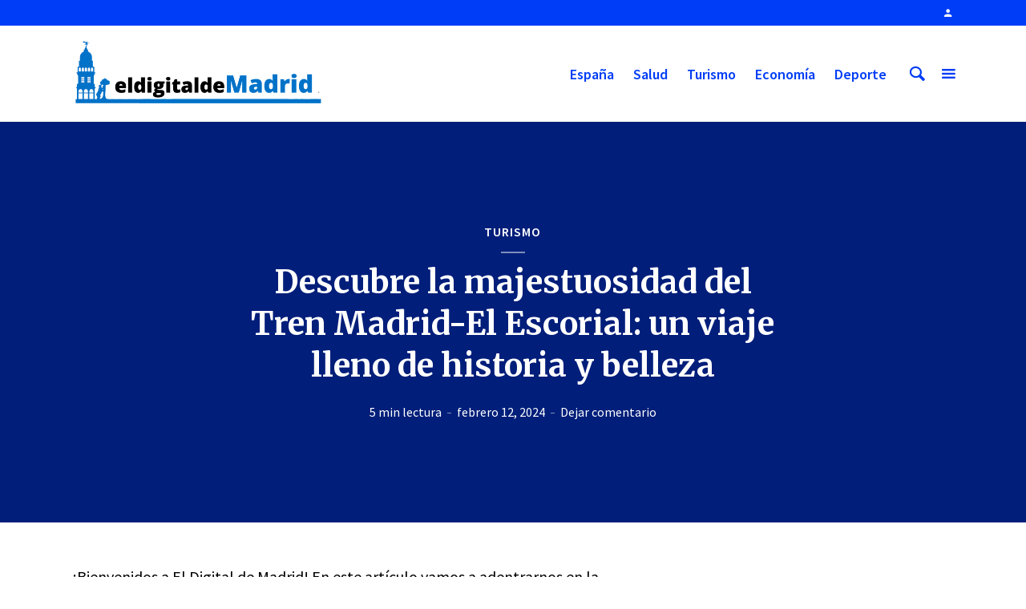

--- FILE ---
content_type: text/html
request_url: https://www.eldigitaldemadrid.es/2024/02/12/tren-madrid-el-escorial/
body_size: 16820
content:
<!DOCTYPE html>
<html lang="es" prefix="og: https://ogp.me/ns#" class="no-js no-svg">
<head>
<meta name="getlinko-verify-code" content="getlinko-verify-e0a3db32275f2112c1456e2ca3bfcbeac7ce248b"/>
<meta charset="UTF-8">
<meta name="viewport" content="width=device-width, initial-scale=1">
<link rel="profile" href="https://gmpg.org/xfn/11">
<style>img:is([sizes="auto" i], [sizes^="auto," i]) { contain-intrinsic-size: 3000px 1500px }</style>
<!-- Optimización para motores de búsqueda de Rank Math -  https://rankmath.com/ -->
<title>Descubre la majestuosidad del Tren Madrid-El Escorial: un viaje lleno de historia y belleza - El Digital de Madrid</title>
<meta name="robots" content="index, follow, max-snippet:-1, max-video-preview:-1, max-image-preview:large"/>
<link rel="canonical" href="https://www.eldigitaldemadrid.es/2024/02/12/tren-madrid-el-escorial/" />
<meta property="og:locale" content="es_ES" />
<meta property="og:type" content="article" />
<meta property="og:title" content="Descubre la majestuosidad del Tren Madrid-El Escorial: un viaje lleno de historia y belleza - El Digital de Madrid" />
<meta property="og:description" content="¡Bienvenidos a El Digital de Madrid! En este artículo vamos a adentrarnos en la historia y maravillas que nos ofrece el trayecto en tren desde Madrid hasta El Escorial. Descubre con nosotros cómo esta ruta se ha convertido en uno de los recorridos más populares y pintorescos de la región. Acompáñanos en este viaje en [&hellip;]" />
<meta property="og:url" content="https://www.eldigitaldemadrid.es/2024/02/12/tren-madrid-el-escorial/" />
<meta property="og:site_name" content="El Digital de Madrid" />
<meta property="article:section" content="Turismo" />
<meta property="article:published_time" content="2024-02-12T12:27:04+00:00" />
<meta name="twitter:card" content="summary_large_image" />
<meta name="twitter:title" content="Descubre la majestuosidad del Tren Madrid-El Escorial: un viaje lleno de historia y belleza - El Digital de Madrid" />
<meta name="twitter:description" content="¡Bienvenidos a El Digital de Madrid! En este artículo vamos a adentrarnos en la historia y maravillas que nos ofrece el trayecto en tren desde Madrid hasta El Escorial. Descubre con nosotros cómo esta ruta se ha convertido en uno de los recorridos más populares y pintorescos de la región. Acompáñanos en este viaje en [&hellip;]" />
<meta name="twitter:creator" content="@digiautor" />
<meta name="twitter:label1" content="Escrito por" />
<meta name="twitter:data1" content="Maria" />
<meta name="twitter:label2" content="Tiempo de lectura" />
<meta name="twitter:data2" content="4 minutos" />
<script type="application/ld+json" class="rank-math-schema">{"@context":"https://schema.org","@graph":[{"@type":"Organization","@id":"https://www.eldigitaldemadrid.es/#organization","name":"El Digital de Madrid","url":"https://www.eldigitaldemadrid.es","logo":{"@type":"ImageObject","@id":"https://www.eldigitaldemadrid.es/#logo","url":"https://www.eldigitaldemadrid.es/wp-content/uploads/2020/04/logo-eldigitalmadrid-movil.jpg","contentUrl":"https://www.eldigitaldemadrid.es/wp-content/uploads/2020/04/logo-eldigitalmadrid-movil.jpg","caption":"El Digital de Madrid","inLanguage":"es","width":"631","height":"174"}},{"@type":"WebSite","@id":"https://www.eldigitaldemadrid.es/#website","url":"https://www.eldigitaldemadrid.es","name":"El Digital de Madrid","publisher":{"@id":"https://www.eldigitaldemadrid.es/#organization"},"inLanguage":"es"},{"@type":"WebPage","@id":"https://www.eldigitaldemadrid.es/2024/02/12/tren-madrid-el-escorial/#webpage","url":"https://www.eldigitaldemadrid.es/2024/02/12/tren-madrid-el-escorial/","name":"Descubre la majestuosidad del Tren Madrid-El Escorial: un viaje lleno de historia y belleza - El Digital de Madrid","datePublished":"2024-02-12T12:27:04+00:00","dateModified":"2024-02-12T12:27:04+00:00","isPartOf":{"@id":"https://www.eldigitaldemadrid.es/#website"},"inLanguage":"es"},{"@type":"Person","@id":"https://www.eldigitaldemadrid.es/author/maria/","name":"Maria","url":"https://www.eldigitaldemadrid.es/author/maria/","image":{"@type":"ImageObject","@id":"https://secure.gravatar.com/avatar/c5d284d1abecc5a6cd6792f2d1297da95cbc365103a9bdd7063363f80ac6dffd?s=96&amp;d=mm&amp;r=g","url":"https://secure.gravatar.com/avatar/c5d284d1abecc5a6cd6792f2d1297da95cbc365103a9bdd7063363f80ac6dffd?s=96&amp;d=mm&amp;r=g","caption":"Maria","inLanguage":"es"},"sameAs":["https://www.eldigitaldemadrid.es","https://twitter.com/digiautor"],"worksFor":{"@id":"https://www.eldigitaldemadrid.es/#organization"}},{"@type":"NewsArticle","headline":"Descubre la majestuosidad del Tren Madrid-El Escorial: un viaje lleno de historia y belleza - El Digital de","datePublished":"2024-02-12T12:27:04+00:00","dateModified":"2024-02-12T12:27:04+00:00","author":{"@id":"https://www.eldigitaldemadrid.es/author/maria/","name":"Maria"},"publisher":{"@id":"https://www.eldigitaldemadrid.es/#organization"},"description":"\u00a1Bienvenidos a El Digital de Madrid! En este art\u00edculo vamos a adentrarnos en la historia y maravillas que nos ofrece el trayecto en tren desde Madrid hasta El Escorial. Descubre con nosotros c\u00f3mo esta ruta se ha convertido en uno de los recorridos m\u00e1s populares y pintorescos de la regi\u00f3n. Acomp\u00e1\u00f1anos en este viaje en el que destacaremos la belleza del paisaje, la comodidad del servicio de trenes y las atracciones tur\u00edsticas que podr\u00e1s disfrutar en tu visita a El Escorial. \u00a1Prep\u00e1rate para vivir una experiencia inolvidable!","name":"Descubre la majestuosidad del Tren Madrid-El Escorial: un viaje lleno de historia y belleza - El Digital de","@id":"https://www.eldigitaldemadrid.es/2024/02/12/tren-madrid-el-escorial/#richSnippet","isPartOf":{"@id":"https://www.eldigitaldemadrid.es/2024/02/12/tren-madrid-el-escorial/#webpage"},"inLanguage":"es","mainEntityOfPage":{"@id":"https://www.eldigitaldemadrid.es/2024/02/12/tren-madrid-el-escorial/#webpage"}}]}</script>
<!-- /Plugin Rank Math WordPress SEO -->
<link rel='dns-prefetch' href='//www.googletagmanager.com' />
<link rel='dns-prefetch' href='//fonts.googleapis.com' />
<link rel="alternate" type="application/rss+xml" title="El Digital de Madrid &raquo; Feed" href="https://www.eldigitaldemadrid.es/feed/" />
<link rel="alternate" type="application/rss+xml" title="El Digital de Madrid &raquo; Feed de los comentarios" href="https://www.eldigitaldemadrid.es/comments/feed/" />
<link rel="alternate" type="application/rss+xml" title="El Digital de Madrid &raquo; Comentario Descubre la majestuosidad del Tren Madrid-El Escorial: un viaje lleno de historia y belleza del feed" href="https://www.eldigitaldemadrid.es/2024/02/12/tren-madrid-el-escorial/feed/" />
<script type="text/javascript">
/* <![CDATA[ */
window._wpemojiSettings = {"baseUrl":"https:\/\/s.w.org\/images\/core\/emoji\/16.0.1\/72x72\/","ext":".png","svgUrl":"https:\/\/s.w.org\/images\/core\/emoji\/16.0.1\/svg\/","svgExt":".svg","source":{"concatemoji":"https:\/\/www.eldigitaldemadrid.es\/wp-includes\/js\/wp-emoji-release.min.js?ver=6.8.3"}};
/*! This file is auto-generated */
!function(s,n){var o,i,e;function c(e){try{var t={supportTests:e,timestamp:(new Date).valueOf()};sessionStorage.setItem(o,JSON.stringify(t))}catch(e){}}function p(e,t,n){e.clearRect(0,0,e.canvas.width,e.canvas.height),e.fillText(t,0,0);var t=new Uint32Array(e.getImageData(0,0,e.canvas.width,e.canvas.height).data),a=(e.clearRect(0,0,e.canvas.width,e.canvas.height),e.fillText(n,0,0),new Uint32Array(e.getImageData(0,0,e.canvas.width,e.canvas.height).data));return t.every(function(e,t){return e===a[t]})}function u(e,t){e.clearRect(0,0,e.canvas.width,e.canvas.height),e.fillText(t,0,0);for(var n=e.getImageData(16,16,1,1),a=0;a<n.data.length;a++)if(0!==n.data[a])return!1;return!0}function f(e,t,n,a){switch(t){case"flag":return n(e,"\ud83c\udff3\ufe0f\u200d\u26a7\ufe0f","\ud83c\udff3\ufe0f\u200b\u26a7\ufe0f")?!1:!n(e,"\ud83c\udde8\ud83c\uddf6","\ud83c\udde8\u200b\ud83c\uddf6")&&!n(e,"\ud83c\udff4\udb40\udc67\udb40\udc62\udb40\udc65\udb40\udc6e\udb40\udc67\udb40\udc7f","\ud83c\udff4\u200b\udb40\udc67\u200b\udb40\udc62\u200b\udb40\udc65\u200b\udb40\udc6e\u200b\udb40\udc67\u200b\udb40\udc7f");case"emoji":return!a(e,"\ud83e\udedf")}return!1}function g(e,t,n,a){var r="undefined"!=typeof WorkerGlobalScope&&self instanceof WorkerGlobalScope?new OffscreenCanvas(300,150):s.createElement("canvas"),o=r.getContext("2d",{willReadFrequently:!0}),i=(o.textBaseline="top",o.font="600 32px Arial",{});return e.forEach(function(e){i[e]=t(o,e,n,a)}),i}function t(e){var t=s.createElement("script");t.src=e,t.defer=!0,s.head.appendChild(t)}"undefined"!=typeof Promise&&(o="wpEmojiSettingsSupports",i=["flag","emoji"],n.supports={everything:!0,everythingExceptFlag:!0},e=new Promise(function(e){s.addEventListener("DOMContentLoaded",e,{once:!0})}),new Promise(function(t){var n=function(){try{var e=JSON.parse(sessionStorage.getItem(o));if("object"==typeof e&&"number"==typeof e.timestamp&&(new Date).valueOf()<e.timestamp+604800&&"object"==typeof e.supportTests)return e.supportTests}catch(e){}return null}();if(!n){if("undefined"!=typeof Worker&&"undefined"!=typeof OffscreenCanvas&&"undefined"!=typeof URL&&URL.createObjectURL&&"undefined"!=typeof Blob)try{var e="postMessage("+g.toString()+"("+[JSON.stringify(i),f.toString(),p.toString(),u.toString()].join(",")+"));",a=new Blob([e],{type:"text/javascript"}),r=new Worker(URL.createObjectURL(a),{name:"wpTestEmojiSupports"});return void(r.onmessage=function(e){c(n=e.data),r.terminate(),t(n)})}catch(e){}c(n=g(i,f,p,u))}t(n)}).then(function(e){for(var t in e)n.supports[t]=e[t],n.supports.everything=n.supports.everything&&n.supports[t],"flag"!==t&&(n.supports.everythingExceptFlag=n.supports.everythingExceptFlag&&n.supports[t]);n.supports.everythingExceptFlag=n.supports.everythingExceptFlag&&!n.supports.flag,n.DOMReady=!1,n.readyCallback=function(){n.DOMReady=!0}}).then(function(){return e}).then(function(){var e;n.supports.everything||(n.readyCallback(),(e=n.source||{}).concatemoji?t(e.concatemoji):e.wpemoji&&e.twemoji&&(t(e.twemoji),t(e.wpemoji)))}))}((window,document),window._wpemojiSettings);
/* ]]> */
</script>
<style id='wp-emoji-styles-inline-css' type='text/css'>
img.wp-smiley, img.emoji {
display: inline !important;
border: none !important;
box-shadow: none !important;
height: 1em !important;
width: 1em !important;
margin: 0 0.07em !important;
vertical-align: -0.1em !important;
background: none !important;
padding: 0 !important;
}
</style>
<!-- <link rel='stylesheet' id='wp-block-library-css' href='https://www.eldigitaldemadrid.es/wp-includes/css/dist/block-library/style.min.css?ver=6.8.3' type='text/css' media='all' /> -->
<link rel="stylesheet" type="text/css" href="//www.eldigitaldemadrid.es/wp-content/cache/wpfc-minified/qua5lisl/brewh.css" media="all"/>
<style id='classic-theme-styles-inline-css' type='text/css'>
/*! This file is auto-generated */
.wp-block-button__link{color:#fff;background-color:#32373c;border-radius:9999px;box-shadow:none;text-decoration:none;padding:calc(.667em + 2px) calc(1.333em + 2px);font-size:1.125em}.wp-block-file__button{background:#32373c;color:#fff;text-decoration:none}
</style>
<style id='global-styles-inline-css' type='text/css'>
:root{--wp--preset--aspect-ratio--square: 1;--wp--preset--aspect-ratio--4-3: 4/3;--wp--preset--aspect-ratio--3-4: 3/4;--wp--preset--aspect-ratio--3-2: 3/2;--wp--preset--aspect-ratio--2-3: 2/3;--wp--preset--aspect-ratio--16-9: 16/9;--wp--preset--aspect-ratio--9-16: 9/16;--wp--preset--color--black: #000000;--wp--preset--color--cyan-bluish-gray: #abb8c3;--wp--preset--color--white: #ffffff;--wp--preset--color--pale-pink: #f78da7;--wp--preset--color--vivid-red: #cf2e2e;--wp--preset--color--luminous-vivid-orange: #ff6900;--wp--preset--color--luminous-vivid-amber: #fcb900;--wp--preset--color--light-green-cyan: #7bdcb5;--wp--preset--color--vivid-green-cyan: #00d084;--wp--preset--color--pale-cyan-blue: #8ed1fc;--wp--preset--color--vivid-cyan-blue: #0693e3;--wp--preset--color--vivid-purple: #9b51e0;--wp--preset--color--opinion-acc: #003df6;--wp--preset--color--opinion-txt: #000000;--wp--preset--color--opinion-bg: #ffffff;--wp--preset--color--opinion-bg-light: #ffffff;--wp--preset--gradient--vivid-cyan-blue-to-vivid-purple: linear-gradient(135deg,rgba(6,147,227,1) 0%,rgb(155,81,224) 100%);--wp--preset--gradient--light-green-cyan-to-vivid-green-cyan: linear-gradient(135deg,rgb(122,220,180) 0%,rgb(0,208,130) 100%);--wp--preset--gradient--luminous-vivid-amber-to-luminous-vivid-orange: linear-gradient(135deg,rgba(252,185,0,1) 0%,rgba(255,105,0,1) 100%);--wp--preset--gradient--luminous-vivid-orange-to-vivid-red: linear-gradient(135deg,rgba(255,105,0,1) 0%,rgb(207,46,46) 100%);--wp--preset--gradient--very-light-gray-to-cyan-bluish-gray: linear-gradient(135deg,rgb(238,238,238) 0%,rgb(169,184,195) 100%);--wp--preset--gradient--cool-to-warm-spectrum: linear-gradient(135deg,rgb(74,234,220) 0%,rgb(151,120,209) 20%,rgb(207,42,186) 40%,rgb(238,44,130) 60%,rgb(251,105,98) 80%,rgb(254,248,76) 100%);--wp--preset--gradient--blush-light-purple: linear-gradient(135deg,rgb(255,206,236) 0%,rgb(152,150,240) 100%);--wp--preset--gradient--blush-bordeaux: linear-gradient(135deg,rgb(254,205,165) 0%,rgb(254,45,45) 50%,rgb(107,0,62) 100%);--wp--preset--gradient--luminous-dusk: linear-gradient(135deg,rgb(255,203,112) 0%,rgb(199,81,192) 50%,rgb(65,88,208) 100%);--wp--preset--gradient--pale-ocean: linear-gradient(135deg,rgb(255,245,203) 0%,rgb(182,227,212) 50%,rgb(51,167,181) 100%);--wp--preset--gradient--electric-grass: linear-gradient(135deg,rgb(202,248,128) 0%,rgb(113,206,126) 100%);--wp--preset--gradient--midnight: linear-gradient(135deg,rgb(2,3,129) 0%,rgb(40,116,252) 100%);--wp--preset--font-size--small: 16px;--wp--preset--font-size--medium: 20px;--wp--preset--font-size--large: 30px;--wp--preset--font-size--x-large: 42px;--wp--preset--font-size--normal: 20px;--wp--preset--font-size--huge: 40px;--wp--preset--spacing--20: 0.44rem;--wp--preset--spacing--30: 0.67rem;--wp--preset--spacing--40: 1rem;--wp--preset--spacing--50: 1.5rem;--wp--preset--spacing--60: 2.25rem;--wp--preset--spacing--70: 3.38rem;--wp--preset--spacing--80: 5.06rem;--wp--preset--shadow--natural: 6px 6px 9px rgba(0, 0, 0, 0.2);--wp--preset--shadow--deep: 12px 12px 50px rgba(0, 0, 0, 0.4);--wp--preset--shadow--sharp: 6px 6px 0px rgba(0, 0, 0, 0.2);--wp--preset--shadow--outlined: 6px 6px 0px -3px rgba(255, 255, 255, 1), 6px 6px rgba(0, 0, 0, 1);--wp--preset--shadow--crisp: 6px 6px 0px rgba(0, 0, 0, 1);}:where(.is-layout-flex){gap: 0.5em;}:where(.is-layout-grid){gap: 0.5em;}body .is-layout-flex{display: flex;}.is-layout-flex{flex-wrap: wrap;align-items: center;}.is-layout-flex > :is(*, div){margin: 0;}body .is-layout-grid{display: grid;}.is-layout-grid > :is(*, div){margin: 0;}:where(.wp-block-columns.is-layout-flex){gap: 2em;}:where(.wp-block-columns.is-layout-grid){gap: 2em;}:where(.wp-block-post-template.is-layout-flex){gap: 1.25em;}:where(.wp-block-post-template.is-layout-grid){gap: 1.25em;}.has-black-color{color: var(--wp--preset--color--black) !important;}.has-cyan-bluish-gray-color{color: var(--wp--preset--color--cyan-bluish-gray) !important;}.has-white-color{color: var(--wp--preset--color--white) !important;}.has-pale-pink-color{color: var(--wp--preset--color--pale-pink) !important;}.has-vivid-red-color{color: var(--wp--preset--color--vivid-red) !important;}.has-luminous-vivid-orange-color{color: var(--wp--preset--color--luminous-vivid-orange) !important;}.has-luminous-vivid-amber-color{color: var(--wp--preset--color--luminous-vivid-amber) !important;}.has-light-green-cyan-color{color: var(--wp--preset--color--light-green-cyan) !important;}.has-vivid-green-cyan-color{color: var(--wp--preset--color--vivid-green-cyan) !important;}.has-pale-cyan-blue-color{color: var(--wp--preset--color--pale-cyan-blue) !important;}.has-vivid-cyan-blue-color{color: var(--wp--preset--color--vivid-cyan-blue) !important;}.has-vivid-purple-color{color: var(--wp--preset--color--vivid-purple) !important;}.has-black-background-color{background-color: var(--wp--preset--color--black) !important;}.has-cyan-bluish-gray-background-color{background-color: var(--wp--preset--color--cyan-bluish-gray) !important;}.has-white-background-color{background-color: var(--wp--preset--color--white) !important;}.has-pale-pink-background-color{background-color: var(--wp--preset--color--pale-pink) !important;}.has-vivid-red-background-color{background-color: var(--wp--preset--color--vivid-red) !important;}.has-luminous-vivid-orange-background-color{background-color: var(--wp--preset--color--luminous-vivid-orange) !important;}.has-luminous-vivid-amber-background-color{background-color: var(--wp--preset--color--luminous-vivid-amber) !important;}.has-light-green-cyan-background-color{background-color: var(--wp--preset--color--light-green-cyan) !important;}.has-vivid-green-cyan-background-color{background-color: var(--wp--preset--color--vivid-green-cyan) !important;}.has-pale-cyan-blue-background-color{background-color: var(--wp--preset--color--pale-cyan-blue) !important;}.has-vivid-cyan-blue-background-color{background-color: var(--wp--preset--color--vivid-cyan-blue) !important;}.has-vivid-purple-background-color{background-color: var(--wp--preset--color--vivid-purple) !important;}.has-black-border-color{border-color: var(--wp--preset--color--black) !important;}.has-cyan-bluish-gray-border-color{border-color: var(--wp--preset--color--cyan-bluish-gray) !important;}.has-white-border-color{border-color: var(--wp--preset--color--white) !important;}.has-pale-pink-border-color{border-color: var(--wp--preset--color--pale-pink) !important;}.has-vivid-red-border-color{border-color: var(--wp--preset--color--vivid-red) !important;}.has-luminous-vivid-orange-border-color{border-color: var(--wp--preset--color--luminous-vivid-orange) !important;}.has-luminous-vivid-amber-border-color{border-color: var(--wp--preset--color--luminous-vivid-amber) !important;}.has-light-green-cyan-border-color{border-color: var(--wp--preset--color--light-green-cyan) !important;}.has-vivid-green-cyan-border-color{border-color: var(--wp--preset--color--vivid-green-cyan) !important;}.has-pale-cyan-blue-border-color{border-color: var(--wp--preset--color--pale-cyan-blue) !important;}.has-vivid-cyan-blue-border-color{border-color: var(--wp--preset--color--vivid-cyan-blue) !important;}.has-vivid-purple-border-color{border-color: var(--wp--preset--color--vivid-purple) !important;}.has-vivid-cyan-blue-to-vivid-purple-gradient-background{background: var(--wp--preset--gradient--vivid-cyan-blue-to-vivid-purple) !important;}.has-light-green-cyan-to-vivid-green-cyan-gradient-background{background: var(--wp--preset--gradient--light-green-cyan-to-vivid-green-cyan) !important;}.has-luminous-vivid-amber-to-luminous-vivid-orange-gradient-background{background: var(--wp--preset--gradient--luminous-vivid-amber-to-luminous-vivid-orange) !important;}.has-luminous-vivid-orange-to-vivid-red-gradient-background{background: var(--wp--preset--gradient--luminous-vivid-orange-to-vivid-red) !important;}.has-very-light-gray-to-cyan-bluish-gray-gradient-background{background: var(--wp--preset--gradient--very-light-gray-to-cyan-bluish-gray) !important;}.has-cool-to-warm-spectrum-gradient-background{background: var(--wp--preset--gradient--cool-to-warm-spectrum) !important;}.has-blush-light-purple-gradient-background{background: var(--wp--preset--gradient--blush-light-purple) !important;}.has-blush-bordeaux-gradient-background{background: var(--wp--preset--gradient--blush-bordeaux) !important;}.has-luminous-dusk-gradient-background{background: var(--wp--preset--gradient--luminous-dusk) !important;}.has-pale-ocean-gradient-background{background: var(--wp--preset--gradient--pale-ocean) !important;}.has-electric-grass-gradient-background{background: var(--wp--preset--gradient--electric-grass) !important;}.has-midnight-gradient-background{background: var(--wp--preset--gradient--midnight) !important;}.has-small-font-size{font-size: var(--wp--preset--font-size--small) !important;}.has-medium-font-size{font-size: var(--wp--preset--font-size--medium) !important;}.has-large-font-size{font-size: var(--wp--preset--font-size--large) !important;}.has-x-large-font-size{font-size: var(--wp--preset--font-size--x-large) !important;}
:where(.wp-block-post-template.is-layout-flex){gap: 1.25em;}:where(.wp-block-post-template.is-layout-grid){gap: 1.25em;}
:where(.wp-block-columns.is-layout-flex){gap: 2em;}:where(.wp-block-columns.is-layout-grid){gap: 2em;}
:root :where(.wp-block-pullquote){font-size: 1.5em;line-height: 1.6;}
</style>
<!-- <link rel='stylesheet' id='contact-form-7-css' href='https://www.eldigitaldemadrid.es/wp-content/plugins/contact-form-7/includes/css/styles.css?ver=6.1.4' type='text/css' media='all' /> -->
<!-- <link rel='stylesheet' id='weather-atlas-public-css' href='https://www.eldigitaldemadrid.es/wp-content/plugins/weather-atlas/public/css/weather-atlas-public.min.css?ver=3.0.4' type='text/css' media='all' /> -->
<!-- <link rel='stylesheet' id='weather-icons-css' href='https://www.eldigitaldemadrid.es/wp-content/plugins/weather-atlas/public/font/weather-icons/weather-icons.min.css?ver=3.0.4' type='text/css' media='all' /> -->
<link rel="stylesheet" type="text/css" href="//www.eldigitaldemadrid.es/wp-content/cache/wpfc-minified/7lm016xs/brewh.css" media="all"/>
<link rel='stylesheet' id='wpb-google-fonts-css' href='//fonts.googleapis.com/css?family=Open+Sans&#038;ver=6.8.3' type='text/css' media='all' />
<link rel='stylesheet' id='opinion-fonts-css' href='https://fonts.googleapis.com/css?family=Source+Sans+Pro%3A400%2C600%7CMerriweather%3A400%2C700&#038;subset=latin%2Clatin-ext&#038;ver=1.2.3' type='text/css' media='all' />
<!-- <link rel='stylesheet' id='opinion-main-css' href='https://www.eldigitaldemadrid.es/wp-content/themes/opinion/assets/css/min.css?ver=1.2.3' type='text/css' media='all' /> -->
<link rel="stylesheet" type="text/css" href="//www.eldigitaldemadrid.es/wp-content/cache/wpfc-minified/8mms21ud/brewh.css" media="all"/>
<style id='opinion-main-inline-css' type='text/css'>
@media (min-width: 570px){.container {padding-left: 23px;padding-right: 23px;}}@media (min-width: 970px){.container {padding-left: 26px;padding-right: 26px;}}@media (min-width: 1100px){.container {padding-left: 52px;padding-right: 52px;}.row {margin-left: -26px;margin-right: -26px;}.col, .col-1, .col-10, .col-11, .col-12, .col-2, .col-3, .col-4, .col-5, .col-6, .col-7, .col-8, .col-9, .col-auto,.col-lg, .col-lg-1, .col-lg-10, .col-lg-11, .col-lg-12, .col-lg-2, .col-lg-3, .col-lg-4, .col-lg-5, .col-lg-6, .col-lg-7,.col-lg-8, .col-lg-9, .col-lg-auto, .col-md, .col-md-1, .col-md-10, .col-md-11, .col-md-12, .col-md-2, .col-md-3, .col-md-4,.col-md-5, .col-md-6, .col-md-7, .col-md-8, .col-md-9, .col-md-auto, .col-sm, .col-sm-1, .col-sm-10, .col-sm-11, .col-sm-12, .col-sm-2,.col-sm-3, .col-sm-4, .col-sm-5, .col-sm-6, .col-sm-7, .col-sm-8, .col-sm-9, .col-sm-auto, .col-xl, .col-xl-1, .col-xl-10, .col-xl-11, .col-xl-12,.col-xl-2, .col-xl-3, .col-xl-4, .col-xl-5, .col-xl-6, .col-xl-7, .col-xl-8, .col-xl-9, .col-xl-auto{padding-left: 26px;padding-right: 26px;}}.opinion-top-bar{background-color: #003df6;color: #ffffff;}.opinion-top-bar .sub-menu{background-color: #003df6;}.opinion-top-bar a{color: #ffffff;}.opinion-top-bar ul li a:before{background-color: #003df6;}.opinion-top-bar .container{height: 32px;}.opinion-header{font-family: 'Source Sans Pro';font-weight: 600;background: #ffffff;color: #003df6;font-size: 2rem;}.opinion-header a{font-size: 1.8rem;color: #003df6;}.opinion-header li:hover > a,.opinion-action-close:hover,.opinion-header .opinion-menu > li.current-menu-ancestor>a,.opinion-header .opinion-menu > li.current-menu-item>a {color: #003df6;}.opinion-header .site-title a{font-size: 4.0rem;}.opinion-header .opinion-menu .sub-menu{background: #003df6;}.opinion-header .opinion-menu .sub-menu .sub-menu{border-left: 1px solid rgba(255,255,255,0.1);}.opinion-header .opinion-menu .sub-menu .opinion-rev.sub-menu{border-left: none;border-right: 1px solid rgba(255,255,255,0.1);}.opinion-header .opinion-menu .sub-menu li a{color: #FFF;}.opinion-header-border {background: rgba(0,61,246,0.1);}body .opinion-header-sticky>.container:first-child{height: 82px;}.opinion-header-sticky .opinion-logo img{max-height: 82px; }ul.opinion-menu .opinion-mega-menu > .sub-menu{top: 80px;}body .opinion-header-sticky ul.opinion-menu .opinion-mega-menu > .sub-menu{top: 61px;}body,#cancel-comment-reply-link{font-family: 'Source Sans Pro';font-weight: 400;}body{font-size: 1.6rem;color: #000000;background: #ffffff;}.entry-category a,.section-nav a{color: #000000;}.entry-title,.entry-title a,h1, h2, h3, h4, h5, h6, .h1, .h2, .h3, .h4, .h5, .h6{color: #000000;}.entry-meta-primary a:after{background-color: #003df6;}.entry-category a:hover,.section-nav a:hover,.entry-title a:hover,.entry-meta a:hover,.fn a:hover,.slot-title a:hover{background: rgba(0,0,0,0.1);}.entry-category:after,.entry-category a + a:before,.meta-item +.meta-item:before,.section-nav li + li a:before,.section-title + .section-nav:before,.opinion-single .entry-tags:before,.opinion-single .entry-share:before,.section-nav:before{background-color: #000000;}.format-audio .entry-title a:before,.format-gallery .entry-title a:before,.format-video .entry-title a:before,.sticky .entry-title a:before{background-color: #000000;color: #ffffff;}.opinion-duotone .entry-title a:before,.opinion-inverted .entry-title a:before{background-color: #FFF;color: #000000;}.opinion-duotone .entry-media a::after,.opinion-duotone .entry-media a::before {background: #003df6;}.opinion-duotone .entry-meta-primary a:after {border: 1px solid rgba(255,255,255,0.8);}.opinion-breadcrumbs{color:rgba(0,0,0,0.5);}.opinion-breadcrumbs a{color: #003df6;}.opinion-breadcrumbs a:hover{background: rgba(0,61,246,0.1);}.meks_ess a:hover{background-color: #000000;}a{color: #000000;}.entry-content a,.entry-content li a,.comment-content a{color: #000000;box-shadow: 0 1px 0 rgba(0,0,0,0.5);}.entry-content p a:hover,.entry-content li a:hover,.comment-content a:hover,.entry-content .wp-caption-text a:hover{background: rgba(0,0,0,0.1);}.entry-content blockquote cite a,.entry-content blockquote p a{box-shadow: 0 1px 0 rgba(255,255,255,0.5);}.entry-content blockquote cite a:hover,.entry-content blockquote p a:hover{background: rgba(255,255,255,0.1);}.entry-meta a,.section-meta a{color: #000000;}blockquote{background: #003df6;color: #ffffff;}.menu-main .sub-menu li a{font-size: 1.8rem;}thead{background: #000000;color: #ffffff;}code,pre,pre h2{background: #000000;color: #ffffff;}h1,h2,h3,h4,.h1,.h2,.h3,.h4,h5,h6,.h5,.h6,blockquote,.fn,.mks_author_widget h3,.opinion-menu .opinion-mega-menu .opinion-menu-posts li a,.wp-block-cover .wp-block-cover-image-text, .wp-block-cover .wp-block-cover-text, .wp-block-cover h2, .wp-block-cover-image .wp-block-cover-image-text, .wp-block-cover-image .wp-block-cover-text, .wp-block-cover-image h2{font-family: 'Merriweather';font-weight: 700;}h1,h2,h3,h4,.h1,.h2,.h3,.h4,.fn,.mks_author_widget h3,.opinion-menu .opinion-mega-menu .opinion-menu-posts li a{font-size: 2.4rem;}.opinion-menu .opinion-mega-menu .opinion-menu-posts li a{font-size:1.6rem;}h5,h6,.h5,.h6{font-size: 2rem;}.section-title{font-size: 2.4rem;}.opinion-sidebar,.font-small,.font-medium,.entry-summary,.opinion-footer,.wp-block-quote cite{font-size: 1.6rem;line-height:1.5;}.h2-md,.fn,.wp-block-cover-image .wp-block-cover-image-text, .wp-block-cover-image .wp-block-cover-text, .wp-block-cover-image h2, .wp-block-cover .wp-block-cover-image-text, .wp-block-cover .wp-block-cover-text, .wp-block-cover h2{font-size: 1.8rem;}.opinion-header > .container:first-child{height: 90px;}.opinion-header .site-title img{max-height: 70px;}@media (min-width: 570px){body{font-size: 1.8rem;}.opinion-header > .container:first-child{height: 110px;}.opinion-header .site-title img{max-height: 90px;}.h2-md{font-size: 2.4rem;}.opinion-single-cover{height: 375px;}.opinion-page-cover{height: 300px;}.opinion-category-cover{height: 375px;}.opinion-layout-h-cover{height: 464px;}.opinion-layout-l-cover{height: 473px;}.opinion-layout-m{height: 557px;}.opinion-layout-m-cover{height: 464px;}.entry-category a,.section-nav a,.section-category a,.entry-meta,.section-meta{font-size: 1.6rem;}.opinion-layout-small .entry-category a{font-size: 1.5rem;}}@media (min-width: 970px){body{font-size: 2.0rem;}h1,.h1,.section-title{font-size: 3.2rem;}h2,.h2,.h2-md {font-size: 3rem;}h3,.h3,.wp-block-cover .wp-block-cover-image-text, .wp-block-cover .wp-block-cover-text, .wp-block-cover h2, .wp-block-cover-image .wp-block-cover-image-text, .wp-block-cover-image .wp-block-cover-text, .wp-block-cover-image h2 {font-size: 2.6rem;}h4,.h4 {font-size: 2.2rem;}h5,.h5,.mks_author_widget h3 {font-size: 2rem;}h6,.h6,.fn,blockquote{font-size: 1.8rem;}.font-medium{font-size: 1.8rem;}.opinion-header > .container:first-child{height: 120px;}.opinion-header .site-title img{max-height: 100px;}.opinion-single-cover{height: 500px;}.opinion-page-cover{height: 400px;}.opinion-category-cover{height: 500px;}.opinion-layout-h-cover{height: 619px;}.opinion-layout-l-cover{height: 515px;}.opinion-layout-m{height: 619px;}.opinion-layout-m-cover{height: 619px;}}@media (min-width: 1100px){h1,.h1{font-size: 4.0rem;}h2,.h2,.h2-md {font-size: 3.2rem;}h3,.h3 {font-size: 2.6rem;}h4,.h4 {font-size: 2.4rem;}h5,.h5,.mks_author_widget h3 {font-size: 2.2rem;}h6,.h6,.fn,blockquote{font-size: 2.0rem;}.section-title{font-size: 4.0rem;}}.opinion-bg-light,.opinion-comments .comment-respond{background: #ffffff;color: #000000;}.opinion-sidebar a,.widget_calendar table caption{color: #000000;}.widget p a:hover,.widget li a:hover,.widget .entry-header a:hover{background-color: rgba(0,0,0,0.1);}.widget-title{font-family: 'Source Sans Pro';font-weight: 600;font-size: 2.0rem;}.widget_calendar table tbody td a{background: hsla(275, 23%, 67%, .8);}.comment-author-link,.recentcomments{color: rgba(77,70,79,.6);}.widget .mks_social_widgetli a:hover{background-color: rgba(77,70,79,1);opacity: 1;}.widget .wp-caption-text:after{background: rgba(77,70,79,1);}.opinion-inverted .widget-title,.mks_author_widget .opinion-inverted h3{color: #ffffff;}.mks_ads_widget .opinion-inverted .widget-title{color: #000000;}.widget .opinion-invertedp a:hover,.widget .opinion-inverted li a:hover{background-color: rgba(255,255,255,0.1);}.opinion-footer{background-color: #003df6;}.opinion-footer,.opinion-footer a,.opinion-footer .widget-title{color: #ffffff;}.opinion-prefooter a:hover{color: #003df6;}.opinion-footer-widgets .widget a:hover{background: rgba(255,255,255,0.1);}.opinion-footer-widgets .comment-author-link,.opinion-footer-widgets .recentcomments{color: rgba(255,255,255,0.6);}.opinion-footer-widgets button,.opinion-footer-widgets input[type=submit]{background: #003df6;color: #ffffff;}.opinion-footer-widgets button:hover,.opinion-footer-widgets input[type=submit]:hover,.opinion-footer-widgets .widget .tagcloud a:hover{background: #ffffff;color: #003df6;}.opinion-footer-widgets .wp-caption-text:after{background: #ffffff;}.opinion-footer-widgets .widget .tagcloud a{border-color: rgba(255,255,255,0.5);color: #ffffff;}.opinion-postfooter a{box-shadow: 0 1px 0 rgba(255,255,255,0.5);}.opinion-postfooter a:hover{background: rgba(255,255,255,0.1);}.opinion-postfooter:before{background: #ffffff;}.opinion-button,.entry-content .opinion-button,input[type="submit"],.comment-reply-link,.opinion-pagination a,.widget .mks_read_more a,.widget .mks_autor_link_wrap a,button,.meks-instagram-follow-link .meks-widget-cta,.opinion-comments .page-numbers li a,ul.mks_social_widget_ul li a,body div.wpforms-container-full .wpforms-form input[type=submit], body div.wpforms-container-full .wpforms-form button[type=submit], body div.wpforms-container-full .wpforms-form .wpforms-page-button{background-color: #003df6;color: #ffffff;}.opinion-button:hover,.entry-content .opinion-button:hover,input[type="submit"]:hover,.comment-reply-link:hover,.opinion-pagination a:hover,.widget .mks_read_more a:hover,.widget .mks_autor_link_wrap a:hover,button:hover,.meks-instagram-follow-link .meks-widget-cta:hover,.opinion-comments .page-numbers li a:hover,ul.mks_social_widget_ul li a:hover,body div.wpforms-container-full .wpforms-form input[type=submit]:hover, body div.wpforms-container-full .wpforms-form button[type=submit]:hover, body div.wpforms-container-full .wpforms-form .wpforms-page-button:hover,body div.wpforms-container-full .wpforms-form input[type=submit]:focus, body div.wpforms-container-full .wpforms-form button[type=submit]:focus, body div.wpforms-container-full .wpforms-form .wpforms-page-button:focus {background: #000000;}.opinion-button.opinion-button-hollow,.opinion-single .entry-tags a,.comment-reply-link,.page-numbers.current,.widget .tagcloud a,.opinion-comments .page-numbers li span{background: transparent;color:#000000;border-color: rgba(0,0,0,0.5);}.opinion-button.opinion-button-hollow:hover,.opinion-single .entry-tags a:hover,.comment-reply-link:hover,.widget .tagcloud a:hover,#cancel-comment-reply-link:hover{background: #000000;color: #ffffff;}.entry-content a.mks_button:hover,.entry-content a.mks_ico:hover{background-color: #000000 !important;}.opinion-sticky-bottom{background: #ffffff;}input[type=number], input[type=text], input[type=email], input[type=url], input[type=tel], input[type=password], input[type=date], input[type=search], select, textarea {background: #ffffff;border-color: rgba(0,0,0,0.2);}::-webkit-input-placeholder {border-color: rgba(0,0,0,0.5);}::-moz-placeholder {border-color: rgba(0,0,0,0.5);}:-ms-input-placeholder {border-color: rgba(0,0,0,0.5);}:-moz-placeholder {border-color: rgba(0,0,0,0.5);}.opinion-pagination{border-color: rgba(0,0,0,0.1);}.double-bounce1, .double-bounce2{background-color: rgba(0,61,246,0.5);}.opinion-inverted .opinion-button.opinion-button-hollow{color: #FFF;border-color: rgba(255, 255, 255, 0.5);}.opinion-inverted .opinion-button:hover,.opinion-inverted .entry-content .opinion-button:hover,.opinion-inverted input[type="submit"]:hover,.opinion-inverted .comment-reply-link:hover,.opinion-inverted .opinion-pagination a:hover,.opinion-inverted .page-numbers.current:hover,.widget .opinion-inverted .mks_read_more a:hover,.widget .opinion-inverted .mks_autor_link_wrap a:hover,.widget .opinion-inverted .meks-instagram-follow-link .meks-widget-cta:hover,.opinion-inverted button:hover,.opinion-section-instagram .meks-instagram-follow-link .meks-widget-cta,.opinion-section-instagram .opinion-button,.opinion-module-slider .owl-nav.container .opinion-button,.widget .opinion-inverted ul.mks_social_widget_ul li a:hover,.gallery-columns-1 .opinion-button,.wp-block-gallery.columns-1 .opinion-button {background: #ffffff;color: #000000;}.widget .opinion-inverted ul.mks_social_widget_ul li a:hover:before{color: #000000;}.entry-content .opinion-inverted p a,.comment-content blockquote a{color: #ffffff;box-shadow: 0 1px 0 rgba(255,255,255,0.5);}.entry-content .opinion-inverted p a:hover,.comment-content blockquote a:hover{background: rgba(255,255,255,0.1);}.opinion-section-instagram .meks-instagram-follow-link .meks-widget-cta:hover,.opinion-section-instagram .opinion-button:hover,.opinion-module-slider .owl-nav.container .opinion-button:hover,.gallery-columns-1 .opinion-button:hover,.wp-block-gallery.columns-1 .opinion-button:hover{background: #000000;color: #ffffff;}.opinion-inverted{background-color: #000000;color: #ffffff;}.opinion-inverted a,.comment-content blockquote cite a,.entry-content blockquote cite a,.entry-content blockquote p a,.opinion-inverted .entry-header,.opinion-inverted .entry-category a,.opinion-inverted .entry-title a,.opinion-inverted .entry-meta a,.opinion-inverted .section-title{color: #ffffff;}.opinion-inverted .entry-category:after,.opinion-inverted .entry-category a + a:before,.opinion-inverted .meta-item +.meta-item:before{background-color: #ffffff;}.opinion-inverted .entry-category a:hover,.opinion-inverted .section-nav a:hover,.opinion-inverted .entry-title a:hover,.opinion-inverted .entry-meta a:hover,.opinion-inverted a:hover{background: rgba(255,255,255,0.1);}.opinion-inverted p a{box-shadow: 0 1px 0 rgba(255,255,255,0.5);}.opinion-inverted p a:hover{background: rgba(255,255,255,0.1);}.opinion-accent{background-color: #003df6;}.opinion-accent button,.opinion-accent .meks-instagram-follow-link .meks-widget-cta,.opinion-accent .mks_autor_link_wrap a{background-color: #000000;}body .entry-content .wp-audio-shortcode .mejs-controls{background-color: #003df6;}.wp-block-image figcaption{color: #000000;}.entry-content .wp-block-button__link{background: #003df6;color: #ffffff;}.is-style-outline .wp-block-button__link{border: 2px solid #000000;color: #000000;}.wp-block-button__link:hover{background-color: #000000;color: #ffffff;}.wp-block-separator{border-color: #000000;}.wp-block-pullquote:not(.is-style-solid-color){border-top:4px solid #003df6;border-bottom:4px solid #003df6;color: #000000;}.wp-block-pullquote:not(.is-style-solid-color) blockquote{color: #000000;}.opinion-sidebar-none .wp-block-pullquote.alignfull.is-style-solid-color{box-shadow: -526px 0 0 #003df6, -1052px 0 0 #003df6,526px 0 0 #003df6, 1052px 0 0 #003df6;}@media (min-width: 970px){img.size-opinion-a{ height: 472px;}img.size-opinion-b{ height: 478px;}img.size-opinion-c{ height: 295px;}img.size-opinion-d{ height: 222px;}img.size-opinion-e{ height: 295px;}img.size-opinion-f{ height: 204px;}img.size-opinion-g{ height: 166px;}img.size-opinion-h{ height: 619px;}img.size-opinion-i{ height: 478px;}img.size-opinion-j{ height: 524px;}img.size-opinion-k{ height: 443px;}img.size-opinion-l{ height: 515px;}img.size-opinion-m{ height: 619px;}img.size-opinion-o{ height: 619px;}img.size-opinion-h-cover{ height: 619px;}img.size-opinion-l-cover{ height: 515px;}img.size-opinion-m-cover{ height: 619px;}img.size-opinion-o-cover{ height: 619px;}img.size-opinion-single-wide{ height: 472px;}img.size-opinion-single-cover{ height: 500px;}img.size-opinion-page-wide{ height: 472px;}img.size-opinion-page-cover{ height: 400px;}img.size-opinion-category-cover{ height: 500px;}}.has-small-font-size{ font-size: 1.3rem;}.has-large-font-size{ font-size: 2.1rem;}.has-huge-font-size{ font-size: 2.4rem;}@media(min-width: 570px){.has-small-font-size{ font-size: 1.6rem;}.has-normal-font-size{ font-size: 2.0rem;}.has-large-font-size{ font-size: 3.0rem;}.has-huge-font-size{ font-size: 4.0rem;}}.has-opinion-acc-background-color{ background-color: #003df6;}.has-opinion-acc-color{ color: #003df6;}.has-opinion-txt-background-color{ background-color: #000000;}.has-opinion-txt-color{ color: #000000;}.has-opinion-bg-background-color{ background-color: #ffffff;}.has-opinion-bg-color{ color: #ffffff;}.has-opinion-bg-light-background-color{ background-color: #ffffff;}.has-opinion-bg-light-color{ color: #ffffff;}.opinion-header .site-title a{text-transform: none;}.site-description{text-transform: none;}.opinion-header a{text-transform: none;}.opinion-top-bar{text-transform: none;}.widget-title{text-transform: uppercase;}.section-title{text-transform: none;}.entry-title{text-transform: none;}
</style>
<script src='//www.eldigitaldemadrid.es/wp-content/cache/wpfc-minified/drdzu1l8/brewh.js' type="text/javascript"></script>
<!-- <script type="text/javascript" src="https://www.eldigitaldemadrid.es/wp-includes/js/jquery/jquery.min.js?ver=3.7.1" id="jquery-core-js"></script> -->
<!-- <script type="text/javascript" src="https://www.eldigitaldemadrid.es/wp-includes/js/jquery/jquery-migrate.min.js?ver=3.4.1" id="jquery-migrate-js"></script> -->
<!-- Fragmento de código de la etiqueta de Google (gtag.js) añadida por Site Kit -->
<!-- Fragmento de código de Google Analytics añadido por Site Kit -->
<script type="text/javascript" src="https://www.googletagmanager.com/gtag/js?id=GT-5TWGLSPC" id="google_gtagjs-js" async></script>
<script type="text/javascript" id="google_gtagjs-js-after">
/* <![CDATA[ */
window.dataLayer = window.dataLayer || [];function gtag(){dataLayer.push(arguments);}
gtag("set","linker",{"domains":["www.eldigitaldemadrid.es"]});
gtag("js", new Date());
gtag("set", "developer_id.dZTNiMT", true);
gtag("config", "GT-5TWGLSPC");
window._googlesitekit = window._googlesitekit || {}; window._googlesitekit.throttledEvents = []; window._googlesitekit.gtagEvent = (name, data) => { var key = JSON.stringify( { name, data } ); if ( !! window._googlesitekit.throttledEvents[ key ] ) { return; } window._googlesitekit.throttledEvents[ key ] = true; setTimeout( () => { delete window._googlesitekit.throttledEvents[ key ]; }, 5 ); gtag( "event", name, { ...data, event_source: "site-kit" } ); }; 
/* ]]> */
</script>
<link rel="https://api.w.org/" href="https://www.eldigitaldemadrid.es/wp-json/" /><link rel="alternate" title="JSON" type="application/json" href="https://www.eldigitaldemadrid.es/wp-json/wp/v2/posts/16375" /><link rel="EditURI" type="application/rsd+xml" title="RSD" href="https://www.eldigitaldemadrid.es/xmlrpc.php?rsd" />
<meta name="generator" content="WordPress 6.8.3" />
<link rel='shortlink' href='https://www.eldigitaldemadrid.es/?p=16375' />
<link rel="alternate" title="oEmbed (JSON)" type="application/json+oembed" href="https://www.eldigitaldemadrid.es/wp-json/oembed/1.0/embed?url=https%3A%2F%2Fwww.eldigitaldemadrid.es%2F2024%2F02%2F12%2Ftren-madrid-el-escorial%2F" />
<link rel="alternate" title="oEmbed (XML)" type="text/xml+oembed" href="https://www.eldigitaldemadrid.es/wp-json/oembed/1.0/embed?url=https%3A%2F%2Fwww.eldigitaldemadrid.es%2F2024%2F02%2F12%2Ftren-madrid-el-escorial%2F&#038;format=xml" />
<meta name="generator" content="Redux 4.5.9" /><meta name="generator" content="Site Kit by Google 1.168.0" /><meta name="google-site-verification" content="jI5OIGVkCMAZRZw4HNAEII9nYfMooYg1I0HNlhJYzPw" />
<meta name="publisuites-verify-code" content="aHR0cHM6Ly93d3cuZWxkaWdpdGFsZGVtYWRyaWQuZXM=" />
<!-- Google tag (gtag.js) -->
<script async src="https://www.googletagmanager.com/gtag/js?id=G-QRFX72M06K"></script>
<script>
window.dataLayer = window.dataLayer || [];
function gtag(){dataLayer.push(arguments);}
gtag('js', new Date());
gtag('config', 'G-QRFX72M06K');
</script><link rel="icon" href="https://www.eldigitaldemadrid.es/wp-content/uploads/2020/04/cropped-favicon-digitalmadrid-32x32.jpg" sizes="32x32" />
<link rel="icon" href="https://www.eldigitaldemadrid.es/wp-content/uploads/2020/04/cropped-favicon-digitalmadrid-192x192.jpg" sizes="192x192" />
<link rel="apple-touch-icon" href="https://www.eldigitaldemadrid.es/wp-content/uploads/2020/04/cropped-favicon-digitalmadrid-180x180.jpg" />
<meta name="msapplication-TileImage" content="https://www.eldigitaldemadrid.es/wp-content/uploads/2020/04/cropped-favicon-digitalmadrid-270x270.jpg" />
</head>
<body class="wp-singular post-template-default single single-post postid-16375 single-format-standard wp-embed-responsive wp-theme-opinion opinion-sidebar-right opinion-v_1_2_3">
<div class="opinion-top-bar d-none d-md-block">
<div class="container d-flex justify-content-between align-items-center">
<div class="opinion-slot-l">
</div>
<div class="opinion-slot-r">
<ul class="opinion-menu-actions">
<li>	<a href="javascript:void(0);" class="opinion-open-popup"><i class="opinion-icon opinion-icon-user"></i></a>
<div class="opinion-overlay-content">
<span class="h3 opinion-login-h">Login</span>
<form name="loginform" id="loginform" action="https://www.eldigitaldemadrid.es/wp-login.php" method="post"><p class="login-username">
<label for="user_login">Nombre de usuario o Email</label>
<input type="text" name="log" id="user_login" autocomplete="username" class="input" value="" size="20" />
</p><p class="login-password">
<label for="user_pass">Contraseña</label>
<input type="password" name="pwd" id="user_pass" autocomplete="current-password" spellcheck="false" class="input" value="" size="20" />
</p><p class="login-remember"><label><input name="rememberme" type="checkbox" id="rememberme" value="forever" /> Recordarme</label></p><p class="login-submit">
<input type="submit" name="wp-submit" id="wp-submit" class="button button-primary" value="Acceder" />
<input type="hidden" name="redirect_to" value="https://www.eldigitaldemadrid.es/2024/02/12/tren-madrid-el-escorial/" />
</p></form>
<a href="https://www.eldigitaldemadrid.es/wp-login.php?action=lostpassword">¿Has olvidado tu contraseña?</a>
<span class="opinion-action-close"><i class="opinion-icon opinion-icon-close" aria-hidden="true"></i></span>
</div>
</li>
</ul>
</div>
</div>
</div>			
<header id="opinion-header" class="opinion-header">
<div class="container d-flex justify-content-between align-items-center">
<div class="opinion-slot-l">
<div class="opinion-site-branding">
<span class="site-title h1 "><a href="https://www.eldigitaldemadrid.es/" rel="home"><picture class="opinion-logo"><source media="(min-width: 970px)" srcset="https://www.eldigitaldemadrid.es/wp-content/uploads/2024/01/logoeldigtaldemadrid.png, https://www.eldigitaldemadrid.es/wp-content/uploads/2024/01/logoeldigtaldemadrid.png 2x"><source srcset="https://www.eldigitaldemadrid.es/wp-content/uploads/2024/01/logoeldigtaldemadrid.png, https://www.eldigitaldemadrid.es/wp-content/uploads/2024/01/logoeldigtaldemadrid.png 2x"><img src="https://www.eldigitaldemadrid.es/wp-content/uploads/2024/01/logoeldigtaldemadrid.png" alt="El Digital de Madrid"></picture></a></span></div> 
</div>
<div class="opinion-slot-r">
<nav class="menu-menu-principal-container"><ul id="menu-menu-principal" class="opinion-menu"><li id="menu-item-159" class="menu-item menu-item-type-taxonomy menu-item-object-category menu-item-159"><a href="https://www.eldigitaldemadrid.es/category/espana/">España</a></li>
<li id="menu-item-160" class="menu-item menu-item-type-taxonomy menu-item-object-category menu-item-160"><a href="https://www.eldigitaldemadrid.es/category/salud/">Salud</a></li>
<li id="menu-item-161" class="menu-item menu-item-type-taxonomy menu-item-object-category current-post-ancestor current-menu-parent current-post-parent menu-item-161"><a href="https://www.eldigitaldemadrid.es/category/turismo/">Turismo</a></li>
<li id="menu-item-162" class="menu-item menu-item-type-taxonomy menu-item-object-category menu-item-162"><a href="https://www.eldigitaldemadrid.es/category/economia/">Economía</a></li>
<li id="menu-item-163" class="menu-item menu-item-type-taxonomy menu-item-object-category menu-item-163"><a href="https://www.eldigitaldemadrid.es/category/deporte/">Deporte</a></li>
</ul></nav> 
<ul class="opinion-menu-actions">
<li class="action-el-search"><a href="javascript:void(0);" class="opinion-open-popup"><i class="opinion-icon opinion-icon-search"></i></a>
<div class="opinion-overlay-content">
<form class="search-form opinion-form-special" action="https://www.eldigitaldemadrid.es/" method="get">
<span class="h3">Buscar</span>
<input name="s" type="text" value="" placeholder="Escribir aquí para buscar..." />
<button type="submit">Buscar</button>
</form>
<span class="opinion-action-close">
<i class="opinion-icon opinion-icon-close" aria-hidden="true"></i>
</span>
</div>
</li>
<li class="action-el-hamburger"><a href="" class="opinion-open-sidebar"><i class="opinion-icon opinion-icon-menu"></i></a>
</li>
</ul>
</div>		        </div>
<div class="container">
<div class="opinion-header-border"></div>
</div>
</header>
<div class="opinion-header opinion-header-sticky">
<div class="container d-flex justify-content-between align-items-center">
<div class="opinion-slot-l">
<div class="opinion-site-branding">
<span class="site-title h1 "><a href="https://www.eldigitaldemadrid.es/" rel="home"><picture class="opinion-logo"><source media="(min-width: 970px)" srcset="https://www.eldigitaldemadrid.es/wp-content/uploads/2024/01/logoeldigtaldemadrid.png, https://www.eldigitaldemadrid.es/wp-content/uploads/2024/01/logoeldigtaldemadrid.png 2x"><source srcset="https://www.eldigitaldemadrid.es/wp-content/uploads/2024/01/logoeldigtaldemadrid.png, https://www.eldigitaldemadrid.es/wp-content/uploads/2024/01/logoeldigtaldemadrid.png 2x"><img src="https://www.eldigitaldemadrid.es/wp-content/uploads/2024/01/logoeldigtaldemadrid.png" alt="El Digital de Madrid"></picture></a></span></div> 
</div>
<div class="opinion-slot-r">
<nav class="menu-menu-principal-container"><ul id="menu-menu-principal-1" class="opinion-menu"><li class="menu-item menu-item-type-taxonomy menu-item-object-category menu-item-159"><a href="https://www.eldigitaldemadrid.es/category/espana/">España</a></li>
<li class="menu-item menu-item-type-taxonomy menu-item-object-category menu-item-160"><a href="https://www.eldigitaldemadrid.es/category/salud/">Salud</a></li>
<li class="menu-item menu-item-type-taxonomy menu-item-object-category current-post-ancestor current-menu-parent current-post-parent menu-item-161"><a href="https://www.eldigitaldemadrid.es/category/turismo/">Turismo</a></li>
<li class="menu-item menu-item-type-taxonomy menu-item-object-category menu-item-162"><a href="https://www.eldigitaldemadrid.es/category/economia/">Economía</a></li>
<li class="menu-item menu-item-type-taxonomy menu-item-object-category menu-item-163"><a href="https://www.eldigitaldemadrid.es/category/deporte/">Deporte</a></li>
</ul></nav>   
<ul class="opinion-menu-actions">
<li class="action-el-search"><a href="javascript:void(0);" class="opinion-open-popup"><i class="opinion-icon opinion-icon-search"></i></a>
<div class="opinion-overlay-content">
<form class="search-form opinion-form-special" action="https://www.eldigitaldemadrid.es/" method="get">
<span class="h3">Buscar</span>
<input name="s" type="text" value="" placeholder="Escribir aquí para buscar..." />
<button type="submit">Buscar</button>
</form>
<span class="opinion-action-close">
<i class="opinion-icon opinion-icon-close" aria-hidden="true"></i>
</span>
</div>
</li>
<li class="action-el-hamburger"><a href="" class="opinion-open-sidebar"><i class="opinion-icon opinion-icon-menu"></i></a>
</li>
</ul>
</div>			        </div>
</div>
<div class="opinion-section opinion-single-cover opinion-indent opinion-overlay">
<div class="entry-media">
<div class="opinion-cover-placeholder opinion-accent"></div>            </div>
<div class="container">
<div class="section-head row justify-content-center text-center">
<div class="col-12 col-md-8">
<div class="section-category">
<a href="https://www.eldigitaldemadrid.es/category/turismo/" rel="tag" class="cat-9">Turismo</a>                    </div>
<h1 class="section-title h1">Descubre la majestuosidad del Tren Madrid-El Escorial: un viaje lleno de historia y belleza</h1>                                    <div class="section-meta">
<span class="meta-item meta-rtime">5 min lectura</span><span class="meta-item meta-date"><span class="updated">febrero 12, 2024</span></span><span class="meta-item meta-comments"><a href="https://www.eldigitaldemadrid.es/2024/02/12/tren-madrid-el-escorial/#respond" class="opinion-scroll-animate">Dejar comentario</a></span>                    </div>
</div>
</div>
</div>
</div>
<div class="opinion-section">
<div class="container">
<div class="section-content row justify-content-center">
<div class="col-12 col-lg-8 opinion-order-1">
<article class="opinion-post opinion-single post-16375 post type-post status-publish format-standard hentry category-turismo">
<div class="entry-content">
<p>¡Bienvenidos a El Digital de Madrid! En este artículo vamos a adentrarnos en la historia y maravillas que nos ofrece el trayecto en tren desde Madrid hasta El Escorial. Descubre con nosotros cómo esta ruta se ha convertido en uno de los recorridos más populares y pintorescos de la región. Acompáñanos en este viaje en el que destacaremos <strong>la belleza del paisaje</strong>, <strong>la comodidad del servicio de trenes</strong> y <strong>las atracciones turísticas</strong> que podrás disfrutar en tu visita a El Escorial. ¡Prepárate para vivir una experiencia inolvidable!</p>
<h2>Descubre la fascinante conexión ferroviaria entre Madrid y El Escorial: un recorrido histórico a través de los años en Diario Madrileño desde 1997</h2>
<p>En Diario Madrileño desde 1997, te invitamos a descubrir la fascinante conexión ferroviaria entre Madrid y El Escorial. Este recorrido histórico nos transporta a través de los años, mostrándonos cómo ha evolucionado esta importante vía de comunicación.</p>
<p><strong>El Escorial</strong>, ubicado a pocos kilómetros de Madrid, ha sido desde hace siglos un lugar de gran relevancia histórica y cultural. Su imponente Monasterio, declarado Patrimonio de la Humanidad por la UNESCO, y sus hermosos jardines atraen a miles de visitantes cada año.</p>
<p>Desde <strong>1997</strong>, hemos seguido de cerca los avances y mejoras en el transporte ferroviario que conecta Madrid con El Escorial. Los cambios en las infraestructuras, la introducción de nuevos trenes y servicios, y las mejoras en los tiempos de viaje son aspectos clave que hemos reportado en nuestras páginas.</p>
<p>A través de nuestra cobertura, hemos destacado la importancia económica y turística que tiene esta conexión para ambas localidades. Además, hemos resaltado su valor como medio de transporte sostenible y eficiente, que permite a los viajeros disfrutar de un cómodo trayecto mientras aprecian los paisajes que ofrece la Sierra de Guadarrama.</p>
<p><strong>Madrid</strong>, como capital de España, cuenta con una amplia red de transporte público, pero la conexión ferroviaria con El Escorial ha sido siempre una opción muy valorada tanto por los habitantes de la ciudad como por los visitantes. A lo largo de los años, hemos informado sobre las mejoras en la frecuencia de trenes, la comodidad de los vagones y la puntualidad de los horarios.</p>
<p>En Diario Madrileño desde 1997, nos enorgullece ofrecer a nuestros lectores una visión completa y detallada de esta conexión histórica entre Madrid y El Escorial. Continuaremos informando sobre los avances y novedades en este importante medio de transporte, siempre comprometidos con brindar información de calidad y actualizada.</p>
<h2>Algunas dudas para resolver.</h2>
<h3> ¿Cuál ha sido la cobertura del Diario Madrileño sobre el transporte en tren entre Madrid y El Escorial desde 1997?<br />
</h3>
<p>La cobertura del Diario Madrileño sobre el transporte en tren entre Madrid y El Escorial desde 1997 ha sido <strong>constante y detallada</strong>, brindando información sobre horarios, tarifas, mejoras en las infraestructuras y eventos relacionados con este servicio.</p>
<h3> ¿Cuáles han sido los cambios más significativos en el servicio de tren entre Madrid y El Escorial desde que comenzó a operar Diario Madrileño?<br />
</h3>
<p><strong>Los cambios más significativos en el servicio de tren entre Madrid y El Escorial desde que comenzó a operar Diario Madrileño en 1997 han sido:</strong></p>
<ul>
<li>Mejoras en la infraestructura ferroviaria, como la renovación de vías y estaciones, lo que ha permitido un viaje más cómodo y seguro.</li>
</ul>
<ul>
<li>Incremento en la frecuencia de los trenes, ofreciendo más opciones de horarios para los pasajeros.</li>
</ul>
<ul>
<li>Introducción de trenes de alta velocidad (AVE) en esta ruta, reduciendo considerablemente los tiempos de viaje.</li>
</ul>
<ul>
<li>Modernización de los trenes, con la incorporación de tecnología más avanzada y comodidades para los pasajeros, como asientos reclinables y conexión Wi-Fi.</li>
</ul>
<ul>
<li>Mayor accesibilidad para personas con movilidad reducida, con la adaptación de las estaciones y los trenes para su uso.</li>
</ul>
<ul>
<li>La cobertura mediática por parte de Diario Madrileño ha contribuido a una mayor visibilidad y demanda del servicio, así como a la difusión de información relevante para los usuarios.</li>
</ul>
<p>En resumen, el servicio de tren entre Madrid y El Escorial ha experimentado mejoras significativas en términos de infraestructura, frecuencia, rapidez, comodidades y accesibilidad, potenciadas en parte por la cobertura de Diario Madrileño.</p>
<h3> ¿Cómo ha influido el Diario Madrileño en la opinión pública respecto al tren Madrid-El Escorial desde su creación en 1997?</h3>
<p>El Diario Madrileño ha desempeñado un papel importante en la formación de la opinión pública sobre el tren Madrid-El Escorial desde su creación en 1997. A través de sus reportajes, entrevistas y editoriales, el periódico ha destacado tanto los beneficios como los problemas asociados con esta conexión ferroviaria. <strong>Gracias a su cobertura constante y en detalle</strong>, el Diario Madrileño ha logrado informar y sensibilizar a la población madrileña sobre la importancia y necesidad de mejorar este servicio de transporte, así como sobre las diversas cuestiones que afectan a su eficiencia y calidad. Asimismo, <strong>el periódico ha dado voz a los ciudadanos y expertos implicados,</strong> lo cual ha contribuido a generar debates y presiones para que se tomen medidas concretas para mejorar esta conexión ferroviaria crucial para la región.</p>
</div>
</article>
<div class="opinion-related section-margin">
<div class="section-head">
<h5 class="section-title h1">Noticias relacionadas</h5>
</div>
<div class="row">
<div class="col-12 col-md-6">
<article class="opinion-post opinion-layout-d opinion-primary-meta-small opinion-layout-small post-47137 post type-post status-publish format-standard has-post-thumbnail hentry category-turismo">
<div class="entry-media">
<a href="https://www.eldigitaldemadrid.es/2025/12/23/apartamentos-turisticos-en-a-coruna-con-identidad-urbana/">
<img width="332" height="222" src="https://www.eldigitaldemadrid.es/wp-content/uploads/2025/12/apartamentos-turisticos-a-coruna-332x222.jpg" class="attachment-opinion-d size-opinion-d wp-post-image" alt="apartamentos turisticos a coruna" />            </a>
<div class="entry-meta-primary">
<a class="meta-date" href="https://www.eldigitaldemadrid.es/2025/12/23/apartamentos-turisticos-en-a-coruna-con-identidad-urbana/"><span class="meta-data">Dic</span><span class="meta-number">23</span></a>                </div>
</div>
<div class="entry-header">
<div class="entry-category">
<a href="https://www.eldigitaldemadrid.es/category/turismo/" rel="tag" class="cat-9">Turismo</a>            </div>
<h2 class="entry-title h4"><a href="https://www.eldigitaldemadrid.es/2025/12/23/apartamentos-turisticos-en-a-coruna-con-identidad-urbana/">Apartamentos turísticos en A Coruña con identidad urbana</a></h2>                    <div class="entry-meta">
<span class="meta-item meta-comments"><a href="https://www.eldigitaldemadrid.es/2025/12/23/apartamentos-turisticos-en-a-coruna-con-identidad-urbana/#respond" class="opinion-scroll-animate">Dejar comentario</a></span>            </div>
</div>
</article>
</div>
<div class="col-12 col-md-6">
<article class="opinion-post opinion-layout-d opinion-primary-meta-small opinion-layout-small post-47045 post type-post status-publish format-standard has-post-thumbnail hentry category-turismo">
<div class="entry-media">
<a href="https://www.eldigitaldemadrid.es/2025/11/12/escapada-rural-en-familia-a-alcantara-para-descubrir-la-esencia-de-extremadura/">
<img width="332" height="222" src="https://www.eldigitaldemadrid.es/wp-content/uploads/2025/11/escapada-rural-332x222.jpg" class="attachment-opinion-d size-opinion-d wp-post-image" alt="escapada rural" />            </a>
<div class="entry-meta-primary">
<a class="meta-date" href="https://www.eldigitaldemadrid.es/2025/11/12/escapada-rural-en-familia-a-alcantara-para-descubrir-la-esencia-de-extremadura/"><span class="meta-data">Nov</span><span class="meta-number">12</span></a>                </div>
</div>
<div class="entry-header">
<div class="entry-category">
<a href="https://www.eldigitaldemadrid.es/category/turismo/" rel="tag" class="cat-9">Turismo</a>            </div>
<h2 class="entry-title h4"><a href="https://www.eldigitaldemadrid.es/2025/11/12/escapada-rural-en-familia-a-alcantara-para-descubrir-la-esencia-de-extremadura/">Escapada rural en familia a Alcántara para descubrir la esencia de Extremadura</a></h2>                    <div class="entry-meta">
<span class="meta-item meta-comments"><a href="https://www.eldigitaldemadrid.es/2025/11/12/escapada-rural-en-familia-a-alcantara-para-descubrir-la-esencia-de-extremadura/#respond" class="opinion-scroll-animate">Dejar comentario</a></span>            </div>
</div>
</article>
</div>
<div class="col-12 col-md-6">
<article class="opinion-post opinion-layout-d opinion-primary-meta-small opinion-layout-small post-47020 post type-post status-publish format-standard has-post-thumbnail hentry category-turismo">
<div class="entry-media">
<a href="https://www.eldigitaldemadrid.es/2025/10/16/alojamiento-temporal-en-coruna-una-alternativa-flexible-para-estancias-modernas/">
<img width="332" height="222" src="https://www.eldigitaldemadrid.es/wp-content/uploads/2025/10/alojamiento-temporal-332x222.jpg" class="attachment-opinion-d size-opinion-d wp-post-image" alt="alojamiento temporal" />            </a>
<div class="entry-meta-primary">
<a class="meta-date" href="https://www.eldigitaldemadrid.es/2025/10/16/alojamiento-temporal-en-coruna-una-alternativa-flexible-para-estancias-modernas/"><span class="meta-data">Oct</span><span class="meta-number">16</span></a>                </div>
</div>
<div class="entry-header">
<div class="entry-category">
<a href="https://www.eldigitaldemadrid.es/category/turismo/" rel="tag" class="cat-9">Turismo</a>            </div>
<h2 class="entry-title h4"><a href="https://www.eldigitaldemadrid.es/2025/10/16/alojamiento-temporal-en-coruna-una-alternativa-flexible-para-estancias-modernas/">Alojamiento temporal en Coruña una alternativa flexible para estancias modernas</a></h2>                    <div class="entry-meta">
<span class="meta-item meta-comments"><a href="https://www.eldigitaldemadrid.es/2025/10/16/alojamiento-temporal-en-coruna-una-alternativa-flexible-para-estancias-modernas/#respond" class="opinion-scroll-animate">Dejar comentario</a></span>            </div>
</div>
</article>
</div>
<div class="col-12 col-md-6">
<article class="opinion-post opinion-layout-d opinion-primary-meta-small opinion-layout-small post-46927 post type-post status-publish format-standard has-post-thumbnail hentry category-turismo">
<div class="entry-media">
<a href="https://www.eldigitaldemadrid.es/2025/09/08/escapada-urbana-en-espana-combina-ocio-y-transporte/">
<img width="332" height="222" src="https://www.eldigitaldemadrid.es/wp-content/uploads/2025/09/escapadas-urbanas-332x222.jpg" class="attachment-opinion-d size-opinion-d wp-post-image" alt="escapadas urbanas" loading="lazy" />            </a>
<div class="entry-meta-primary">
<a class="meta-date" href="https://www.eldigitaldemadrid.es/2025/09/08/escapada-urbana-en-espana-combina-ocio-y-transporte/"><span class="meta-data">Sep</span><span class="meta-number">08</span></a>                </div>
</div>
<div class="entry-header">
<div class="entry-category">
<a href="https://www.eldigitaldemadrid.es/category/turismo/" rel="tag" class="cat-9">Turismo</a>            </div>
<h2 class="entry-title h4"><a href="https://www.eldigitaldemadrid.es/2025/09/08/escapada-urbana-en-espana-combina-ocio-y-transporte/">Escapada urbana en España combina ocio y transporte</a></h2>                    <div class="entry-meta">
<span class="meta-item meta-comments"><a href="https://www.eldigitaldemadrid.es/2025/09/08/escapada-urbana-en-espana-combina-ocio-y-transporte/#respond" class="opinion-scroll-animate">Dejar comentario</a></span>            </div>
</div>
</article>
</div>
</div>
</div>
<div class="opinion-comments section-margin">
<div class="opinion-comment-form">
<div id="respond" class="comment-respond">
<h5 id="reply-title" class="h1">Dejar un comentario <small><a rel="nofollow" id="cancel-comment-reply-link" href="/2024/02/12/tren-madrid-el-escorial/#respond" style="display:none;">Borrar comentario</a></small></h5><form action="https://www.eldigitaldemadrid.es/wp-comments-post.php" method="post" id="commentform" class="comment-form"><p class="comment-form-comment"><label for="comment">Comentarios</label><textarea id="comment" name="comment" cols="45" rows="8" aria-required="true"></textarea></p><p class="comment-form-author"><label for="author">Nombre <span class="required">*</span></label> <input id="author" name="author" type="text" value="" size="30" maxlength="245" autocomplete="name" required /></p>
<p class="comment-form-email"><label for="email">Correo electrónico <span class="required">*</span></label> <input id="email" name="email" type="email" value="" size="30" maxlength="100" autocomplete="email" required /></p>
<p class="comment-form-url"><label for="url">Web</label> <input id="url" name="url" type="url" value="" size="30" maxlength="200" autocomplete="url" /></p>
<p class="comment-form-cookies-consent"><input id="wp-comment-cookies-consent" name="wp-comment-cookies-consent" type="checkbox" value="yes" /> <label for="wp-comment-cookies-consent">Guarda mi nombre, correo electrónico y web en este navegador para la próxima vez que comente.</label></p>
<p class="form-submit"><input name="submit" type="submit" id="submit" class="submit" value="Enviar comentario" /> <input type='hidden' name='comment_post_ID' value='16375' id='comment_post_ID' />
<input type='hidden' name='comment_parent' id='comment_parent' value='0' />
</p></form>	</div><!-- #respond -->
</div>
</div>
</div>
<div class="col-12 col-lg-4 opinion-order-2">
<aside class="opinion-sidebar row">
<div id="weather_atlas-2" class="widget widget_weather_atlas col-12 col-md-6 col-lg-12"><div class="opinion-bg-light"><div class='weather-atlas-wrapper' style='background:#003df6;border:1px solid #002ce5;color:#fff;'><div class='weather-atlas-header' style='border-bottom:1px solid #002ce5'>Madrid, ES</div><div class='weather-atlas-body'><div class='current_temp'><i class='wi wi-fw wi-weather-32'></i><span class='temp'>3°</span><div class='current_text'>Soleado</div><div class='sunrise_sunset'>08:36<i class='wi wi-fw wi-weather-32'></i>18:05 CET</div></div><span class='current_text_2'>Sensación: -1<small>°C</small><br/>Viento: 11<small>km/h</small> 240<small>°</small><br/>Humedad: 63<small>%</small><br/>Presión: 1024.72<small>mbar</small><br/>Índice UV: 1</span><div class='daily days' style='border-bottom:1px solid #002ce5'><span class='extended_day extended_day_1'>Jue</span></div><div class='daily'><span class='extended_day extended_day_1' title='Niebla de mañana / nublado de tarde'>6<small>°C</small> / 3<small>°C</small><br/><i class='wi wi-fw wi-weather-20'></i></span></div></div><div class='weather-atlas-footer' style='border-top:1px solid #002ce5'>powered by <span class='weather-atlas-footer-block'>Weather Atlas</span></div></div></div></div><div id="ccc_currency_converter_calculator-2" class="widget widget_ccc_currency_converter_calculator col-12 col-md-6 col-lg-12"><div class="opinion-bg-light"><h4 class="widget-title h6">Euro a Dólar Hoy</h4><iframe title="Convertidor de moneda: CurrencyRate.Today" src="https://currencyrate.today/load-converter?lg=es&#038;tz=1&#038;fm=EUR&#038;to=USD&#038;st=info&#038;bg=FFFFFF&#038;lr=&#038;rd=&#038;wp=ccc" height="289" width="100%" frameborder="0" loading="lazy" scrolling="no" class="ccc-iframe" name="ccc-currency-converter-calculator"></iframe><p>Convertidor de moneda  <a href="https://eur.es.currencyrate.today/usd" class="ccc-base-currency-link">EUR/USD</a>: Mié, 7 Ene.</p></div></div>    
</aside>            </div>
</div>
</div>
</div>    

<footer id="opinion-footer" class="opinion-footer">
<div class="container">
<div class="opinion-postfooter">
<a href="https://www.eldigitaldemadrid.es" target="_self">El Digital de Madrid</a> &middot; Copyright 2026 &middot; All rights reserved &middot; <a href="https://www.eldigitaldemadrid.es/contacto" target="_self">Contacto</a>                </div>
</div>
</footer>
<div class="opinion-action-overlay">
</div>
<div class="opinion-sidebar opinion-sidebar-hidden">
<div class="opinion-sidebar-branding">
<span class="site-title h1 "><a href="https://www.eldigitaldemadrid.es/" rel="home"><picture class="opinion-logo"><source media="(min-width: 970px)" srcset="https://www.eldigitaldemadrid.es/wp-content/uploads/2024/01/logoeldigtaldemadrid.png, https://www.eldigitaldemadrid.es/wp-content/uploads/2024/01/logoeldigtaldemadrid.png 2x"><source srcset="https://www.eldigitaldemadrid.es/wp-content/uploads/2024/01/logoeldigtaldemadrid.png, https://www.eldigitaldemadrid.es/wp-content/uploads/2024/01/logoeldigtaldemadrid.png 2x"><img src="https://www.eldigitaldemadrid.es/wp-content/uploads/2024/01/logoeldigtaldemadrid.png" alt="El Digital de Madrid"></picture></a></span>	    <span class="opinion-action-close"><i class="opinion-icon opinion-icon-close" aria-hidden="true"></i></span>
</div>	
<div class="opinion-menu-mobile widget d-md-block d-lg-none">
<div class="opinion-bg-light">
<nav class="menu-menu-principal-container"><ul id="menu-menu-principal-2" class="opinion-menu"><li class="menu-item menu-item-type-taxonomy menu-item-object-category menu-item-159"><a href="https://www.eldigitaldemadrid.es/category/espana/">España</a></li>
<li class="menu-item menu-item-type-taxonomy menu-item-object-category menu-item-160"><a href="https://www.eldigitaldemadrid.es/category/salud/">Salud</a></li>
<li class="menu-item menu-item-type-taxonomy menu-item-object-category current-post-ancestor current-menu-parent current-post-parent menu-item-161"><a href="https://www.eldigitaldemadrid.es/category/turismo/">Turismo</a></li>
<li class="menu-item menu-item-type-taxonomy menu-item-object-category menu-item-162"><a href="https://www.eldigitaldemadrid.es/category/economia/">Economía</a></li>
<li class="menu-item menu-item-type-taxonomy menu-item-object-category menu-item-163"><a href="https://www.eldigitaldemadrid.es/category/deporte/">Deporte</a></li>
</ul></nav> 
</div>
</div>
<div id="search-2" class="widget widget_search"><div class="opinion-bg-light"><form class="search-form opinion-form-special" action="https://www.eldigitaldemadrid.es/" method="get">
<span class="h3">Buscar</span>
<input name="s" type="text" value="" placeholder="Escribir aquí para buscar..." />
<button type="submit">Buscar</button>
</form>
</div></div><div id="categories-3" class="widget widget_categories"><div class="opinion-bg-light"><h4 class="widget-title h6">Noticias El Digital de Madrid</h4><form action="https://www.eldigitaldemadrid.es" method="get"><label class="screen-reader-text" for="cat">Noticias El Digital de Madrid</label><select  name='cat' id='cat' class='postform'>
<option value='-1'>Elegir la categoría</option>
<option class="level-0" value="8">Ciencia y tecnología</option>
<option class="level-0" value="7">Cultura y entretenimiento</option>
<option class="level-0" value="6">Deporte</option>
<option class="level-0" value="3">Economía</option>
<option class="level-0" value="2">España</option>
<option class="level-0" value="23">Hogar</option>
<option class="level-0" value="4">Internacionales</option>
<option class="level-0" value="22">Marketing</option>
<option class="level-0" value="10">Rankings</option>
<option class="level-0" value="5">Salud</option>
<option class="level-0" value="21">Sociedad</option>
<option class="level-0" value="9">Turismo</option>
<option class="level-0" value="1">Uncategorized</option>
</select>
</form><script type="text/javascript">
/* <![CDATA[ */
(function() {
var dropdown = document.getElementById( "cat" );
function onCatChange() {
if ( dropdown.options[ dropdown.selectedIndex ].value > 0 ) {
dropdown.parentNode.submit();
}
}
dropdown.onchange = onCatChange;
})();
/* ]]> */
</script>
</div></div>    </div>
<script type="speculationrules">
{"prefetch":[{"source":"document","where":{"and":[{"href_matches":"\/*"},{"not":{"href_matches":["\/wp-*.php","\/wp-admin\/*","\/wp-content\/uploads\/*","\/wp-content\/*","\/wp-content\/plugins\/*","\/wp-content\/themes\/opinion\/*","\/*\\?(.+)"]}},{"not":{"selector_matches":"a[rel~=\"nofollow\"]"}},{"not":{"selector_matches":".no-prefetch, .no-prefetch a"}}]},"eagerness":"conservative"}]}
</script>
<!-- <link rel='stylesheet' id='ccc-currency-converter-calculator-css' href='https://www.eldigitaldemadrid.es/wp-content/plugins/currency-converter-calculator/assets/frontend.css?ver=1.4.1' type='text/css' media='all' /> -->
<link rel="stylesheet" type="text/css" href="//www.eldigitaldemadrid.es/wp-content/cache/wpfc-minified/7irhh5tp/brewh.css" media="all"/>
<script type="text/javascript" src="https://www.eldigitaldemadrid.es/wp-includes/js/dist/hooks.min.js?ver=4d63a3d491d11ffd8ac6" id="wp-hooks-js"></script>
<script type="text/javascript" src="https://www.eldigitaldemadrid.es/wp-includes/js/dist/i18n.min.js?ver=5e580eb46a90c2b997e6" id="wp-i18n-js"></script>
<script type="text/javascript" id="wp-i18n-js-after">
/* <![CDATA[ */
wp.i18n.setLocaleData( { 'text direction\u0004ltr': [ 'ltr' ] } );
/* ]]> */
</script>
<script type="text/javascript" src="https://www.eldigitaldemadrid.es/wp-content/plugins/contact-form-7/includes/swv/js/index.js?ver=6.1.4" id="swv-js"></script>
<script type="text/javascript" id="contact-form-7-js-translations">
/* <![CDATA[ */
( function( domain, translations ) {
var localeData = translations.locale_data[ domain ] || translations.locale_data.messages;
localeData[""].domain = domain;
wp.i18n.setLocaleData( localeData, domain );
} )( "contact-form-7", {"translation-revision-date":"2025-12-01 15:45:40+0000","generator":"GlotPress\/4.0.3","domain":"messages","locale_data":{"messages":{"":{"domain":"messages","plural-forms":"nplurals=2; plural=n != 1;","lang":"es"},"This contact form is placed in the wrong place.":["Este formulario de contacto est\u00e1 situado en el lugar incorrecto."],"Error:":["Error:"]}},"comment":{"reference":"includes\/js\/index.js"}} );
/* ]]> */
</script>
<script type="text/javascript" id="contact-form-7-js-before">
/* <![CDATA[ */
var wpcf7 = {
"api": {
"root": "https:\/\/www.eldigitaldemadrid.es\/wp-json\/",
"namespace": "contact-form-7\/v1"
}
};
/* ]]> */
</script>
<script type="text/javascript" src="https://www.eldigitaldemadrid.es/wp-content/plugins/contact-form-7/includes/js/index.js?ver=6.1.4" id="contact-form-7-js"></script>
<script type="text/javascript" src="https://www.eldigitaldemadrid.es/wp-includes/js/imagesloaded.min.js?ver=5.0.0" id="imagesloaded-js"></script>
<script type="text/javascript" src="https://www.eldigitaldemadrid.es/wp-includes/js/masonry.min.js?ver=4.2.2" id="masonry-js"></script>
<script type="text/javascript" src="https://www.eldigitaldemadrid.es/wp-includes/js/jquery/jquery.masonry.min.js?ver=3.1.2b" id="jquery-masonry-js"></script>
<script type="text/javascript" id="opinion-main-js-extra">
/* <![CDATA[ */
var opinion_js_settings = {"rtl_mode":"","header_sticky":"1","header_sticky_offset":"500","header_sticky_up":"","single_sticky_bottom":""};
/* ]]> */
</script>
<script type="text/javascript" src="https://www.eldigitaldemadrid.es/wp-content/themes/opinion/assets/js/min.js?ver=1.2.3" id="opinion-main-js"></script>
<script type="text/javascript" src="https://www.eldigitaldemadrid.es/wp-includes/js/comment-reply.min.js?ver=6.8.3" id="comment-reply-js" async="async" data-wp-strategy="async"></script>
<script type="text/javascript" src="https://www.eldigitaldemadrid.es/wp-content/plugins/google-site-kit/dist/assets/js/googlesitekit-events-provider-contact-form-7-40476021fb6e59177033.js" id="googlesitekit-events-provider-contact-form-7-js" defer></script>
<script defer src="https://static.cloudflareinsights.com/beacon.min.js/vcd15cbe7772f49c399c6a5babf22c1241717689176015" integrity="sha512-ZpsOmlRQV6y907TI0dKBHq9Md29nnaEIPlkf84rnaERnq6zvWvPUqr2ft8M1aS28oN72PdrCzSjY4U6VaAw1EQ==" data-cf-beacon='{"version":"2024.11.0","token":"45c10f8bbd404031870ef9c32a7b773b","r":1,"server_timing":{"name":{"cfCacheStatus":true,"cfEdge":true,"cfExtPri":true,"cfL4":true,"cfOrigin":true,"cfSpeedBrain":true},"location_startswith":null}}' crossorigin="anonymous"></script>
</body>
</html><!-- WP Fastest Cache file was created in 0.343 seconds, on January 7, 2026 @ 12:02 pm -->

--- FILE ---
content_type: text/html; charset=UTF-8
request_url: https://currencyrate.today/load-converter?lg=es&tz=1&fm=EUR&to=USD&st=info&bg=FFFFFF&lr=&rd=&wp=ccc
body_size: 8759
content:
<!DOCTYPE html><html lang="es"><head><meta charset="utf-8"><meta http-equiv="X-UA-Compatible" content="IE=edge"><meta name="viewport" content="width=device-width,initial-scale=1"><meta content="telephone=no" name="format-detection"><meta content="email=no" name="format-detection"><title>Conversor de divisas</title><!--[if lt IE 9]><script src="https://oss.maxcdn.com/html5shiv/3.7.2/html5shiv.min.js"></script><script src="https://oss.maxcdn.com/respond/1.4.2/respond.min.js"></script><![endif]--><style>html{font-family:sans-serif;-ms-text-size-adjust:100%;-webkit-text-size-adjust:100%}body{margin:0}a{background:transparent}a:active,a:hover{outline:0}small{font-size:80%}button,input,optgroup,select{color:inherit;font:inherit;margin:0}button{overflow:visible}button,select{text-transform:none}button{-webkit-appearance:button;cursor:pointer}button::-moz-focus-inner,input::-moz-focus-inner{border:0;padding:0}input{line-height:normal}optgroup{font-weight:700}*{-webkit-box-sizing:border-box;box-sizing:border-box}:before,:after{-webkit-box-sizing:border-box;box-sizing:border-box}html{font-size:10px;-webkit-tap-highlight-color:rgba(0,0,0,0)}body{font-family:"Helvetica Neue",Helvetica,Arial,sans-serif;font-size:14px;line-height:1.42857143;color:#333;background-color:#fff}input,button,select{font-family:inherit;font-size:inherit;line-height:inherit}a{color:#428bca;text-decoration:none}a:hover,a:focus{color:#2a6496;text-decoration:underline}a:focus{outline:thin dotted;outline:5px auto -webkit-focus-ring-color;outline-offset:-2px}h4{font-family:inherit;font-weight:500;line-height:1.1;color:inherit;margin-top:10px;margin-bottom:10px;font-size:18px}p{margin:0 0 12px}small{font-size:85%}.text-center{text-align:center}.text-muted{color:#777}.form-control{display:block;width:100%;height:35px;padding:6px 12px;font-size:14px;line-height:1.42857143;color:#555;background-color:#fff;background-image:none;border:1px solid #ccc;border-radius:4px;-webkit-box-shadow:inset 0 1px 1px rgba(0,0,0,0.075);box-shadow:inset 0 1px 1px rgba(0,0,0,0.075);-webkit-transition:border-color ease-in-out .15s,box-shadow ease-in-out .15s;-o-transition:border-color ease-in-out .15s,box-shadow ease-in-out .15s;-webkit-transition:border-color ease-in-out .15s,-webkit-box-shadow ease-in-out .15s;transition:border-color ease-in-out .15s,-webkit-box-shadow ease-in-out .15s;transition:border-color ease-in-out .15s,box-shadow ease-in-out .15s;transition:border-color ease-in-out .15s,box-shadow ease-in-out .15s,-webkit-box-shadow ease-in-out .15s}.form-control:focus{border-color:#66afe9;outline:0;-webkit-box-shadow:inset 0 1px 1px rgba(0,0,0,.075),0 0 8px rgba(102,175,233,0.6);box-shadow:inset 0 1px 1px rgba(0,0,0,.075),0 0 8px rgba(102,175,233,0.6)}.form-control::-moz-placeholder{color:#777;opacity:1}.form-control:-ms-input-placeholder{color:#777}.form-control::-webkit-input-placeholder{color:#777}.form-group{margin-bottom:15px}.input-sm{height:30px;padding:5px;font-size:12px;line-height:1.5;border-radius:3px}select.input-sm{height:30px;line-height:30px}.btn{display:inline-block;margin-bottom:0;font-weight:400;text-align:center;vertical-align:middle;cursor:pointer;background-image:none;border:1px solid transparent;white-space:nowrap;padding:6px 12px;font-size:14px;line-height:1.42857143;border-radius:4px;-webkit-user-select:none;-moz-user-select:none;-ms-user-select:none;user-select:none}.btn:focus,.btn:active:focus{outline:thin dotted;outline:5px auto -webkit-focus-ring-color;outline-offset:-2px}.btn:hover,.btn:focus{color:#333;text-decoration:none}.btn:active{outline:0;background-image:none;-webkit-box-shadow:inset 0 3px 5px rgba(0,0,0,0.125);box-shadow:inset 0 3px 5px rgba(0,0,0,0.125)}.btn-default{color:#333;background-color:#fff;border-color:#ccc}.btn-default:hover,.btn-default:focus,.btn-default:active{color:#333;background-color:#e6e6e6;border-color:#adadad}.btn-default:active{background-image:none}.btn-primary{color:#fff;background-color:#428bca;border-color:#357ebd}.btn-primary:hover,.btn-primary:focus,.btn-primary:active{color:#fff;background-color:#3071a9;border-color:#285e8e}.btn-primary:active{background-image:none}.btn-success{color:#fff;background-color:#5cb85c;border-color:#4cae4c}.btn-success:hover,.btn-success:focus,.btn-success:active{color:#fff;background-color:#449d44;border-color:#398439}.btn-success:active{background-image:none}.btn-info{color:#fff;background-color:#5bc0de;border-color:#46b8da}.btn-info:hover,.btn-info:focus,.btn-info:active{color:#fff;background-color:#31b0d5;border-color:#269abc}.btn-info:active{background-image:none}.btn-warning{color:#fff;background-color:#f0ad4e;border-color:#eea236}.btn-warning:hover,.btn-warning:focus,.btn-warning:active{color:#fff;background-color:#ec971f;border-color:#d58512}.btn-warning:active{background-image:none}.btn-danger{color:#fff;background-color:#d9534f;border-color:#d43f3a}.btn-danger:hover,.btn-danger:focus,.btn-danger:active{color:#fff;background-color:#c9302c;border-color:#ac2925}.btn-danger:active{background-image:none}.btn-sm{padding:3px 6px 3px 7px;font-size:12px;line-height:1.5;border-radius:3px}.input-group{position:relative;display:table;border-collapse:separate}.input-group .form-control{position:relative;z-index:2;float:left;width:100%;margin-bottom:0}.input-group{position:relative;display:table;border-collapse:separate}.input-group .form-control{position:relative;z-index:2;float:left;width:100%;margin-bottom:0}.input-group-sm>.form-control,.input-group-sm>.input-group-addon,.input-group-sm>.input-group-btn>.btn{height:30px;padding:5px 10px;font-size:12px;line-height:1.5;border-radius:3px}.input-group-addon,.input-group-btn,.input-group .form-control{display:table-cell}.input-group .form-control:not(:first-child):not(:last-child){border-radius:0}.input-group-addon,.input-group-btn{width:1%;white-space:nowrap;vertical-align:middle}.input-group-addon{padding:6px 12px;font-size:14px;font-weight:400;line-height:1;color:#555;text-align:center;background-color:#eee;border:1px solid #ccc;border-radius:4px}.input-group-addon:first-child{border-bottom-right-radius:0;border-top-right-radius:0;border-right:0}.input-group-btn:last-child>.btn{border-bottom-left-radius:0;border-top-left-radius:0}.input-group-btn{position:relative;font-size:0;white-space:nowrap}.input-group-btn>.btn{position:relative}.input-group-btn>.btn:hover,.input-group-btn>.btn:focus,.input-group-btn>.btn:active{z-index:2}.input-group-btn:last-child>.btn{margin-left:-1px}.panel{background-color:#fff;border:1px solid transparent;border-radius:4px;-webkit-box-shadow:0 1px 1px rgba(0,0,0,0.05);box-shadow:0 1px 1px rgba(0,0,0,0.05)}.panel-body{padding:15px}.panel-heading{padding:10px 15px;border-bottom:1px solid transparent;border-top-right-radius:3px;border-top-left-radius:3px}.panel-title{font-weight: bold;margin-top:0;margin-bottom:0;font-size:13px;color:inherit}.panel-title>a{color:inherit}.panel-footer{padding:10px 15px;background-color:#f5f5f5;border-top:1px solid #ddd;border-bottom-right-radius:3px;border-bottom-left-radius:3px}.panel-default{border-color:#ddd}.panel-default>.panel-heading{color:#333;background-color:#f5f5f5;border-color:#ddd}.panel-primary{border-color:#428bca}.panel-primary>.panel-heading{color:#fff;background-color:#428bca;border-color:#428bca}.panel-success{border-color:#d6e9c6}.panel-success>.panel-heading{color:#3c763d;background-color:#dff0d8;border-color:#d6e9c6}.panel-info{border-color:#bce8f1}.panel-info>.panel-heading{color:#31708f;background-color:#d9edf7;border-color:#bce8f1}.panel-warning{border-color:#faebcc}.panel-warning>.panel-heading{color:#8a6d3b;background-color:#fcf8e3;border-color:#faebcc}.panel-danger{border-color:#ebccd1}.panel-danger>.panel-heading{color:#a94442;background-color:#f2dede;border-color:#ebccd1}.panel-body:before,.panel-body:after{content:" ";display:table}.panel-body:after{clear:both}.pull-right{float:right!important}small{font-size:.5em;font-weight:200;color:#999}.panel-title{white-space:nowrap;overflow:hidden;-o-text-overflow:ellipsis;text-overflow:ellipsis;min-width:0}.result{font-size:19px;font-weight:bolder}.datetime{font-size:.7em;padding-top:9px}.title-logo{font-size:.8em}</style></head><body style="background-color:transparent"><div class="panel panel-info"><div class="panel-heading"><h4 class="panel-title title-logo"><a href="https://currencyrate.today" rel="noopener nofollow" target="_blank">Conversor de divisas</a></h4></div><div id="converter" data-base="USD" class="panel-body"><div class="form-group"><div class="input-group input-group-sm"><div class="input-group-addon" id="currency-code">EUR</div><input aria-label="Amount" class="form-control" id="amount" name="amount" type="text" autocomplete="off" value="1"><span class="input-group-btn"><button id="swap" title="Swap currencies" class="btn btn-default btn-info" type="button"><svg width="16" height="16" role="img" fill="white" viewBox="0 0 1792 1792" xmlns="http://www.w3.org/2000/svg"><title>Swap currencies</title><path d="M1792 1184v192q0 13-9.5 22.5t-22.5 9.5h-1376v192q0 13-9.5 22.5t-22.5 9.5q-12 0-24-10l-319-320q-9-9-9-22 0-14 9-23l320-320q9-9 23-9 13 0 22.5 9.5t9.5 22.5v192h1376q13 0 22.5 9.5t9.5 22.5zm0-544q0 14-9 23l-320 320q-9 9-23 9-13 0-22.5-9.5t-9.5-22.5v-192h-1376q-13 0-22.5-9.5t-9.5-22.5v-192q0-13 9.5-22.5t22.5-9.5h1376v-192q0-14 9-23t23-9q12 0 24 10l319 319q9 9 9 23z"/></svg></button></span></div></div><div class="form-group"><select class="form-control input-sm currency-form" name="from" id="from" data-currency-code="EUR"><optgroup label="Popular"><option data-rate="1.6536" value="BGN">BGN - Lev Búlgaro (Bgn)</option><option data-rate="0.0000111716" value="BTC">BTC - Bitcoin</option><option data-rate="1" value="USD">USD - Dólar americano</option><option data-rate="0.845562" value="EUR" selected>EUR - Euro</option><option data-rate="0.732869" value="GBP">GBP - Libra Esterlina</option><option data-rate="1.450116" value="AUD">AUD - Dólar Australiano</option><option data-rate="1.37255" value="CAD">CAD - Dólar Canadiense</option><option data-rate="0.782052" value="CHF">CHF - Franco Suizo</option><option data-rate="6.9633" value="CNY">CNY - Yuan Chino</option><option data-rate="155.70503384" value="JPY">JPY - El Yen Japonés</option><option data-rate="1.2727" value="SGD">SGD - Dólar De Singapur</option><option data-rate="1.68039" value="NZD">NZD - Dólar De Nueva Zelanda</option><option data-rate="279.704669" value="PKR">PKR - La Rupia Paquistaní</option><option data-rate="7.79755" value="HKD">HKD - Dólar De Hong Kong</option><option data-rate="1446.36" value="KRW">KRW - Won De Corea Del Sur</option><option data-rate="17.3628" value="MXN">MXN - Peso Mexicano</option><option data-rate="9.7724" value="NOK">NOK - Corona Noruega</option><option data-rate="869.565217" value="CLP">CLP - Peso Chileno</option><option data-rate="1421.06" value="NGN">NGN - Naira Nigeriana</option><option data-rate="5.288845" value="BRL">BRL - Real Brasileño</option><option data-rate="75.434497" value="RUB">RUB - El Rublo Ruso</option><option data-rate="43.112406" value="UAH">UAH - Hryvnia Ucraniano</option><option data-rate="31.192459" value="THB">THB - El Baht Tailandés</option><option data-rate="3.555396" value="PLN">PLN - Zloty Polaco</option><option data-rate="91.675499" value="INR">INR - La Rupia India</option><option data-rate="0.0003381295" value="ETH">ETH - Ethereum</option></optgroup><optgroup label="Other"><option data-rate="65.5" value="AFN">AFN - El Afgano Afghani</option><option data-rate="81.667163" value="ALL">ALL - Lek Albanés</option><option data-rate="129.53271" value="DZD">DZD - Dinar Argelino</option><option data-rate="912.215" value="AOA">AOA - Angola Kwanza</option><option data-rate="1434.5" value="ARS">ARS - En Pesos Argentinos</option><option data-rate="374.603774" value="AMD">AMD - Dram Armenio</option><option data-rate="1.8015" value="AWG">AWG - Florín</option><option data-rate="1.7" value="AZN">AZN - Azerbaiyán Manat</option><option data-rate="1" value="BSD">BSD - Dólar De Bahamas</option><option data-rate="0.376633" value="BHD">BHD - Dinar De Bahrein</option><option data-rate="122.309725" value="BDT">BDT - Bangladeshi Taka</option><option data-rate="2" value="BBD">BBD - Dólar De Barbados</option><option data-rate="2.830529" value="BYN">BYN - Rublo Bielorruso</option><option data-rate="2.010904" value="BZD">BZD - Dólar De Belice</option><option data-rate="1" value="BMD">BMD - Bermudan Dólar</option><option data-rate="91.086791" value="BTN">BTN - Bhután Ngultrum</option><option data-rate="6.909418" value="BOB">BOB - Boliviano Boliviano</option><option data-rate="1.665716" value="BAM">BAM - Bosnia-Herzegovina Marca</option><option data-rate="13.239481" value="BWP">BWP - Pula De Botsuana</option><option data-rate="1.278658" value="BND">BND - Dólar De Brunei</option><option data-rate="2099.9" value="MMK">MMK - Kyat birmano</option><option data-rate="2961.232597" value="BIF">BIF - Franco De Burundi</option><option data-rate="3993.735662" value="KHR">KHR - Riel Camboyano</option><option data-rate="93.929273" value="CVE">CVE - Cabo Verde Escudo</option><option data-rate="0.83328" value="KYD">KYD - Dólar De Las Islas Caimán</option><option data-rate="554.652581" value="XOF">XOF - CFA BCEAO Franc</option><option data-rate="554.652581" value="XAF">XAF - Franco CFA BEAC</option><option data-rate="100.902435" value="XPF">XPF - Franco CFP</option><option data-rate="0.022047" value="CLF">CLF - Chileno Unidad de Cuenta (UF)</option><option data-rate="6.9501" value="CNH">CNH - Yuan Chino (Costa afuera)</option><option data-rate="3575.7704" value="COP">COP - Peso Colombiano</option><option data-rate="420.000076" value="KMF">KMF - Franco Comorano</option><option data-rate="2267.4107" value="CDF">CDF - Franco Congoleño</option><option data-rate="491.102017" value="CRC">CRC - Colón De Costa Rica</option><option data-rate="6.37022" value="HRK">HRK - Kuna Croata</option><option data-rate="1" value="CUC">CUC - Peso cubano convertible</option><option data-rate="25.75" value="CUP">CUP - Peso Cubano</option><option data-rate="20.5205" value="CZK">CZK - Checa Corona</option><option data-rate="6.314" value="DKK">DKK - Corona Danesa</option><option data-rate="176.70883" value="DJF">DJF - Franco De Yibuti</option><option data-rate="8.0465586881" value="DOGE">DOGE - DogeCoin</option><option data-rate="62.981738" value="DOP">DOP - El Peso Dominicano</option><option data-rate="2.70255" value="XCD">XCD - Dólar Del Caribe Oriental</option><option data-rate="47.103183" value="EGP">EGP - Libra Egipcia</option><option data-rate="3.6725" value="AED">AED - Emiratos Dirham</option><option data-rate="15" value="ERN">ERN - Eritrean Nakfa</option><option data-rate="155.747306" value="ETB">ETB - Birr Etíope</option><option data-rate="0.732869" value="FKP">FKP - Libra Malvinense</option><option data-rate="2.2503" value="FJD">FJD - Fiyiano Dólar</option><option data-rate="73.000001" value="GMD">GMD - Dalasi De Gambia</option><option data-rate="2.69" value="GEL">GEL - Lari Georgiano</option><option data-rate="10.816249" value="GHS">GHS - Cedi De Ghana</option><option data-rate="0.732869" value="GIP">GIP - Libra De Gibraltar</option><option data-rate="0.00020046" value="XAU">XAU - Oro (onza)</option><option data-rate="7.674386" value="GTQ">GTQ - Quetzal De Guatemala</option><option data-rate="0.732869" value="GGP">GGP - La Libra De Guernsey</option><option data-rate="8757.977413" value="GNF">GNF - Franco De Guinea</option><option data-rate="209.188878" value="GYD">GYD - Guyanaese Dólar</option><option data-rate="131.135532" value="HTG">HTG - Gourde Haitiano</option><option data-rate="26.174917" value="HNL">HNL - Honduras Lempira</option><option data-rate="323.15" value="HUF">HUF - Forint Húngaro</option><option data-rate="123.27" value="ISK">ISK - El Islandés Króna</option><option data-rate="16777.45" value="IDR">IDR - La Rupia De Indonesia</option><option data-rate="42086" value="IRR">IRR - Rial Iraní</option><option data-rate="1299.996822" value="IQD">IQD - Dinar Iraquí</option><option data-rate="3.134955" value="ILS">ILS - Israelíes Sheqel</option><option data-rate="157.389265" value="JMD">JMD - Dólar De Jamaica</option><option data-rate="0.732869" value="JEP">JEP - Jersey De Libra</option><option data-rate="0.709" value="JOD">JOD - Dinar Jordano</option><option data-rate="503.338994" value="KZT">KZT - Kazaja Tenge</option><option data-rate="128.88" value="KES">KES - Chelín Keniano</option><option data-rate="0.306332" value="KWD">KWD - Dinar Kuwaití</option><option data-rate="87.45" value="KGS">KGS - Kyrgystani Som</option><option data-rate="21607.411126" value="LAK">LAK - Kip De Laos</option><option data-rate="88855.236901" value="LBP">LBP - Libra Libanesa</option><option data-rate="16.134821" value="LSL">LSL - Lesotho Loti</option><option data-rate="183.57357" value="LRD">LRD - Dólar Liberiano</option><option data-rate="6.313565" value="LYD">LYD - Dinar Libio</option><option data-rate="320" value="LD">LD - Linden Dollar</option><option data-rate="8.030906" value="MOP">MOP - Pataca De Macao</option><option data-rate="52.567291" value="MKD">MKD - Macedonia Denar</option><option data-rate="4489.144858" value="MGA">MGA - Ariary Malgache</option><option data-rate="1733.7855" value="MWK">MWK - Malauí Kwacha</option><option data-rate="4.0055" value="MYR">MYR - Ringgit De Malasia</option><option data-rate="15.45" value="MVR">MVR - Maldivas Rufiyaa</option><option data-rate="0.732869" value="IMP">IMP - Manx libras</option><option data-rate="356.999828" value="MRO">MRO - Mauritania Ouguiya</option><option data-rate="45.910002" value="MUR">MUR - Rupia De Mauricio</option><option data-rate="16.949248" value="MDL">MDL - Moldavo Leu</option><option data-rate="3560" value="MNT">MNT - Mongolia Tugrik</option><option data-rate="9.089318" value="MAD">MAD - Dirham Marroquí</option><option data-rate="63.909994" value="MZN">MZN - En Mozambique Metical</option><option data-rate="16.134821" value="NAD">NAD - Dólar De Namibia</option><option data-rate="145.73867" value="NPR">NPR - De Nepal Rupia De</option><option data-rate="1.79" value="ANG">ANG - Países Bajos Florín Antillano</option><option data-rate="31.3858" value="TWD">TWD - Nuevo Dólar De Taiwán</option><option data-rate="36.784057" value="NIO">NIO - Córdoba Nicaragüense</option><option data-rate="900" value="KPW">KPW - Corea Del Norte Ganó</option><option data-rate="0.384514" value="OMR">OMR - Rial Omaní</option><option data-rate="0.00049478" value="XPD">XPD - Paladio (onza)</option><option data-rate="1" value="PAB">PAB - Balboa Panameño</option><option data-rate="4.276289" value="PGK">PGK - Papua Nueva Guinea Kina</option><option data-rate="6635.602491" value="PYG">PYG - Guaraníes Del Paraguay</option><option data-rate="3.328994" value="PEN">PEN - Nuevo Sol Peruano</option><option data-rate="58.966998" value="PHP">PHP - Peso Filipino</option><option data-rate="0.00036567" value="XPT">XPT - Platino (onza)</option><option data-rate="3.617788" value="QAR">QAR - Rial Qatarí</option><option data-rate="4.314" value="RON">RON - Leu Rumano</option><option data-rate="1458.309696" value="RWF">RWF - El Franco Ruandés</option><option data-rate="0.732869" value="SHP">SHP - Santa Helena Libra</option><option data-rate="8.748579" value="SVC">SVC - Colón Salvadoreño</option><option data-rate="2.7678" value="WST">WST - Samoa Tala</option><option data-rate="22281.8" value="STD">STD - Santo Tomé y Príncipe Dobra</option><option data-rate="20.866158" value="STN">STN - Santo Tomé y Príncipe Dobra</option><option data-rate="3.749963" value="SAR">SAR - Saudi Riyal</option><option data-rate="99.38" value="RSD">RSD - El Dinar Serbio</option><option data-rate="14.264" value="SCR">SCR - La Rupia De Seychelles</option><option data-rate="20969.5" value="SLL">SLL - Sierra Leona Leona</option><option data-rate="0.00968061" value="XAG">XAG - La plata (onza)</option><option data-rate="8.123611" value="SBD">SBD - Dólar De Islas Salomón</option><option data-rate="566.090107" value="SOS">SOS - Shilling Somalí</option><option data-rate="16.11708" value="ZAR">ZAR - Rand Sudafricano</option><option data-rate="130.26" value="SSP">SSP - Libra sudanesa</option><option data-rate="0.69436" value="XDR">XDR - Derechos Especiales De Giro</option><option data-rate="309.696289" value="LKR">LKR - Rupia De Sri Lanka</option><option data-rate="601.5" value="SDG">SDG - Libra Sudanesa</option><option data-rate="38.121" value="SRD">SRD - Suriname Dólar</option><option data-rate="16.134253" value="SZL">SZL - Swazi Lilangeni</option><option data-rate="8.9501" value="SEK">SEK - Corona Sueca</option><option data-rate="13002" value="SYP">SYP - La Libra Siria</option><option data-rate="9.348917" value="TJS">TJS - Tajikistani Somoni</option><option data-rate="2555" value="TZS">TZS - Tanzania Shilling</option><option data-rate="2.40776" value="TOP">TOP - Tonga Paanga</option><option data-rate="6.790444" value="TTD">TTD - Trinidad y Tobago Dólar</option><option data-rate="2.888786" value="TND">TND - Dinar Tunecino</option><option data-rate="43.370197" value="TRY">TRY - La Lira Turca</option><option data-rate="3.5" value="TMT">TMT - Turcomanos Manats</option><option data-rate="3507.638435" value="UGX">UGX - Chelín Ugandés</option><option data-rate="37.523069" value="UYU">UYU - Peso Uruguayo</option><option data-rate="12043.851003" value="UZS">UZS - Uzbekistán Som</option><option data-rate="121.3" value="VUV">VUV - Vanuatu Vatu</option><option data-rate="352.265294" value="VES">VES - Venezolana bolívar soberano</option><option data-rate="26243.275613" value="VND">VND - Dong Vietnamita</option><option data-rate="238.300078" value="YER">YER - Rial Yemení</option><option data-rate="19.895395" value="ZMW">ZMW - Kwacha De Zambia</option><option data-rate="322" value="ZWL">ZWL - Dólar Zimbabwense (2009)</option></optgroup></select></div><div class="form-group"><select class="form-control input-sm currency-form" name="to" id="to" data-currency-code="USD"><optgroup label="Popular"><option data-rate="1.6536" value="BGN">BGN - Lev Búlgaro (Bgn)</option><option data-rate="0.0000111716" value="BTC">BTC - Bitcoin</option><option data-rate="1" value="USD" selected>USD - Dólar americano</option><option data-rate="0.845562" value="EUR">EUR - Euro</option><option data-rate="0.732869" value="GBP">GBP - Libra Esterlina</option><option data-rate="1.450116" value="AUD">AUD - Dólar Australiano</option><option data-rate="1.37255" value="CAD">CAD - Dólar Canadiense</option><option data-rate="0.782052" value="CHF">CHF - Franco Suizo</option><option data-rate="6.9633" value="CNY">CNY - Yuan Chino</option><option data-rate="155.70503384" value="JPY">JPY - El Yen Japonés</option><option data-rate="1.2727" value="SGD">SGD - Dólar De Singapur</option><option data-rate="1.68039" value="NZD">NZD - Dólar De Nueva Zelanda</option><option data-rate="279.704669" value="PKR">PKR - La Rupia Paquistaní</option><option data-rate="7.79755" value="HKD">HKD - Dólar De Hong Kong</option><option data-rate="1446.36" value="KRW">KRW - Won De Corea Del Sur</option><option data-rate="17.3628" value="MXN">MXN - Peso Mexicano</option><option data-rate="9.7724" value="NOK">NOK - Corona Noruega</option><option data-rate="869.565217" value="CLP">CLP - Peso Chileno</option><option data-rate="1421.06" value="NGN">NGN - Naira Nigeriana</option><option data-rate="5.288845" value="BRL">BRL - Real Brasileño</option><option data-rate="75.434497" value="RUB">RUB - El Rublo Ruso</option><option data-rate="43.112406" value="UAH">UAH - Hryvnia Ucraniano</option><option data-rate="31.192459" value="THB">THB - El Baht Tailandés</option><option data-rate="3.555396" value="PLN">PLN - Zloty Polaco</option><option data-rate="91.675499" value="INR">INR - La Rupia India</option><option data-rate="0.0003381295" value="ETH">ETH - Ethereum</option></optgroup><optgroup label="Other"><option data-rate="65.5" value="AFN">AFN - El Afgano Afghani</option><option data-rate="81.667163" value="ALL">ALL - Lek Albanés</option><option data-rate="129.53271" value="DZD">DZD - Dinar Argelino</option><option data-rate="912.215" value="AOA">AOA - Angola Kwanza</option><option data-rate="1434.5" value="ARS">ARS - En Pesos Argentinos</option><option data-rate="374.603774" value="AMD">AMD - Dram Armenio</option><option data-rate="1.8015" value="AWG">AWG - Florín</option><option data-rate="1.7" value="AZN">AZN - Azerbaiyán Manat</option><option data-rate="1" value="BSD">BSD - Dólar De Bahamas</option><option data-rate="0.376633" value="BHD">BHD - Dinar De Bahrein</option><option data-rate="122.309725" value="BDT">BDT - Bangladeshi Taka</option><option data-rate="2" value="BBD">BBD - Dólar De Barbados</option><option data-rate="2.830529" value="BYN">BYN - Rublo Bielorruso</option><option data-rate="2.010904" value="BZD">BZD - Dólar De Belice</option><option data-rate="1" value="BMD">BMD - Bermudan Dólar</option><option data-rate="91.086791" value="BTN">BTN - Bhután Ngultrum</option><option data-rate="6.909418" value="BOB">BOB - Boliviano Boliviano</option><option data-rate="1.665716" value="BAM">BAM - Bosnia-Herzegovina Marca</option><option data-rate="13.239481" value="BWP">BWP - Pula De Botsuana</option><option data-rate="1.278658" value="BND">BND - Dólar De Brunei</option><option data-rate="2099.9" value="MMK">MMK - Kyat birmano</option><option data-rate="2961.232597" value="BIF">BIF - Franco De Burundi</option><option data-rate="3993.735662" value="KHR">KHR - Riel Camboyano</option><option data-rate="93.929273" value="CVE">CVE - Cabo Verde Escudo</option><option data-rate="0.83328" value="KYD">KYD - Dólar De Las Islas Caimán</option><option data-rate="554.652581" value="XOF">XOF - CFA BCEAO Franc</option><option data-rate="554.652581" value="XAF">XAF - Franco CFA BEAC</option><option data-rate="100.902435" value="XPF">XPF - Franco CFP</option><option data-rate="0.022047" value="CLF">CLF - Chileno Unidad de Cuenta (UF)</option><option data-rate="6.9501" value="CNH">CNH - Yuan Chino (Costa afuera)</option><option data-rate="3575.7704" value="COP">COP - Peso Colombiano</option><option data-rate="420.000076" value="KMF">KMF - Franco Comorano</option><option data-rate="2267.4107" value="CDF">CDF - Franco Congoleño</option><option data-rate="491.102017" value="CRC">CRC - Colón De Costa Rica</option><option data-rate="6.37022" value="HRK">HRK - Kuna Croata</option><option data-rate="1" value="CUC">CUC - Peso cubano convertible</option><option data-rate="25.75" value="CUP">CUP - Peso Cubano</option><option data-rate="20.5205" value="CZK">CZK - Checa Corona</option><option data-rate="6.314" value="DKK">DKK - Corona Danesa</option><option data-rate="176.70883" value="DJF">DJF - Franco De Yibuti</option><option data-rate="8.0465586881" value="DOGE">DOGE - DogeCoin</option><option data-rate="62.981738" value="DOP">DOP - El Peso Dominicano</option><option data-rate="2.70255" value="XCD">XCD - Dólar Del Caribe Oriental</option><option data-rate="47.103183" value="EGP">EGP - Libra Egipcia</option><option data-rate="3.6725" value="AED">AED - Emiratos Dirham</option><option data-rate="15" value="ERN">ERN - Eritrean Nakfa</option><option data-rate="155.747306" value="ETB">ETB - Birr Etíope</option><option data-rate="0.732869" value="FKP">FKP - Libra Malvinense</option><option data-rate="2.2503" value="FJD">FJD - Fiyiano Dólar</option><option data-rate="73.000001" value="GMD">GMD - Dalasi De Gambia</option><option data-rate="2.69" value="GEL">GEL - Lari Georgiano</option><option data-rate="10.816249" value="GHS">GHS - Cedi De Ghana</option><option data-rate="0.732869" value="GIP">GIP - Libra De Gibraltar</option><option data-rate="0.00020046" value="XAU">XAU - Oro (onza)</option><option data-rate="7.674386" value="GTQ">GTQ - Quetzal De Guatemala</option><option data-rate="0.732869" value="GGP">GGP - La Libra De Guernsey</option><option data-rate="8757.977413" value="GNF">GNF - Franco De Guinea</option><option data-rate="209.188878" value="GYD">GYD - Guyanaese Dólar</option><option data-rate="131.135532" value="HTG">HTG - Gourde Haitiano</option><option data-rate="26.174917" value="HNL">HNL - Honduras Lempira</option><option data-rate="323.15" value="HUF">HUF - Forint Húngaro</option><option data-rate="123.27" value="ISK">ISK - El Islandés Króna</option><option data-rate="16777.45" value="IDR">IDR - La Rupia De Indonesia</option><option data-rate="42086" value="IRR">IRR - Rial Iraní</option><option data-rate="1299.996822" value="IQD">IQD - Dinar Iraquí</option><option data-rate="3.134955" value="ILS">ILS - Israelíes Sheqel</option><option data-rate="157.389265" value="JMD">JMD - Dólar De Jamaica</option><option data-rate="0.732869" value="JEP">JEP - Jersey De Libra</option><option data-rate="0.709" value="JOD">JOD - Dinar Jordano</option><option data-rate="503.338994" value="KZT">KZT - Kazaja Tenge</option><option data-rate="128.88" value="KES">KES - Chelín Keniano</option><option data-rate="0.306332" value="KWD">KWD - Dinar Kuwaití</option><option data-rate="87.45" value="KGS">KGS - Kyrgystani Som</option><option data-rate="21607.411126" value="LAK">LAK - Kip De Laos</option><option data-rate="88855.236901" value="LBP">LBP - Libra Libanesa</option><option data-rate="16.134821" value="LSL">LSL - Lesotho Loti</option><option data-rate="183.57357" value="LRD">LRD - Dólar Liberiano</option><option data-rate="6.313565" value="LYD">LYD - Dinar Libio</option><option data-rate="320" value="LD">LD - Linden Dollar</option><option data-rate="8.030906" value="MOP">MOP - Pataca De Macao</option><option data-rate="52.567291" value="MKD">MKD - Macedonia Denar</option><option data-rate="4489.144858" value="MGA">MGA - Ariary Malgache</option><option data-rate="1733.7855" value="MWK">MWK - Malauí Kwacha</option><option data-rate="4.0055" value="MYR">MYR - Ringgit De Malasia</option><option data-rate="15.45" value="MVR">MVR - Maldivas Rufiyaa</option><option data-rate="0.732869" value="IMP">IMP - Manx libras</option><option data-rate="356.999828" value="MRO">MRO - Mauritania Ouguiya</option><option data-rate="45.910002" value="MUR">MUR - Rupia De Mauricio</option><option data-rate="16.949248" value="MDL">MDL - Moldavo Leu</option><option data-rate="3560" value="MNT">MNT - Mongolia Tugrik</option><option data-rate="9.089318" value="MAD">MAD - Dirham Marroquí</option><option data-rate="63.909994" value="MZN">MZN - En Mozambique Metical</option><option data-rate="16.134821" value="NAD">NAD - Dólar De Namibia</option><option data-rate="145.73867" value="NPR">NPR - De Nepal Rupia De</option><option data-rate="1.79" value="ANG">ANG - Países Bajos Florín Antillano</option><option data-rate="31.3858" value="TWD">TWD - Nuevo Dólar De Taiwán</option><option data-rate="36.784057" value="NIO">NIO - Córdoba Nicaragüense</option><option data-rate="900" value="KPW">KPW - Corea Del Norte Ganó</option><option data-rate="0.384514" value="OMR">OMR - Rial Omaní</option><option data-rate="0.00049478" value="XPD">XPD - Paladio (onza)</option><option data-rate="1" value="PAB">PAB - Balboa Panameño</option><option data-rate="4.276289" value="PGK">PGK - Papua Nueva Guinea Kina</option><option data-rate="6635.602491" value="PYG">PYG - Guaraníes Del Paraguay</option><option data-rate="3.328994" value="PEN">PEN - Nuevo Sol Peruano</option><option data-rate="58.966998" value="PHP">PHP - Peso Filipino</option><option data-rate="0.00036567" value="XPT">XPT - Platino (onza)</option><option data-rate="3.617788" value="QAR">QAR - Rial Qatarí</option><option data-rate="4.314" value="RON">RON - Leu Rumano</option><option data-rate="1458.309696" value="RWF">RWF - El Franco Ruandés</option><option data-rate="0.732869" value="SHP">SHP - Santa Helena Libra</option><option data-rate="8.748579" value="SVC">SVC - Colón Salvadoreño</option><option data-rate="2.7678" value="WST">WST - Samoa Tala</option><option data-rate="22281.8" value="STD">STD - Santo Tomé y Príncipe Dobra</option><option data-rate="20.866158" value="STN">STN - Santo Tomé y Príncipe Dobra</option><option data-rate="3.749963" value="SAR">SAR - Saudi Riyal</option><option data-rate="99.38" value="RSD">RSD - El Dinar Serbio</option><option data-rate="14.264" value="SCR">SCR - La Rupia De Seychelles</option><option data-rate="20969.5" value="SLL">SLL - Sierra Leona Leona</option><option data-rate="0.00968061" value="XAG">XAG - La plata (onza)</option><option data-rate="8.123611" value="SBD">SBD - Dólar De Islas Salomón</option><option data-rate="566.090107" value="SOS">SOS - Shilling Somalí</option><option data-rate="16.11708" value="ZAR">ZAR - Rand Sudafricano</option><option data-rate="130.26" value="SSP">SSP - Libra sudanesa</option><option data-rate="0.69436" value="XDR">XDR - Derechos Especiales De Giro</option><option data-rate="309.696289" value="LKR">LKR - Rupia De Sri Lanka</option><option data-rate="601.5" value="SDG">SDG - Libra Sudanesa</option><option data-rate="38.121" value="SRD">SRD - Suriname Dólar</option><option data-rate="16.134253" value="SZL">SZL - Swazi Lilangeni</option><option data-rate="8.9501" value="SEK">SEK - Corona Sueca</option><option data-rate="13002" value="SYP">SYP - La Libra Siria</option><option data-rate="9.348917" value="TJS">TJS - Tajikistani Somoni</option><option data-rate="2555" value="TZS">TZS - Tanzania Shilling</option><option data-rate="2.40776" value="TOP">TOP - Tonga Paanga</option><option data-rate="6.790444" value="TTD">TTD - Trinidad y Tobago Dólar</option><option data-rate="2.888786" value="TND">TND - Dinar Tunecino</option><option data-rate="43.370197" value="TRY">TRY - La Lira Turca</option><option data-rate="3.5" value="TMT">TMT - Turcomanos Manats</option><option data-rate="3507.638435" value="UGX">UGX - Chelín Ugandés</option><option data-rate="37.523069" value="UYU">UYU - Peso Uruguayo</option><option data-rate="12043.851003" value="UZS">UZS - Uzbekistán Som</option><option data-rate="121.3" value="VUV">VUV - Vanuatu Vatu</option><option data-rate="352.265294" value="VES">VES - Venezolana bolívar soberano</option><option data-rate="26243.275613" value="VND">VND - Dong Vietnamita</option><option data-rate="238.300078" value="YER">YER - Rial Yemení</option><option data-rate="19.895395" value="ZMW">ZMW - Kwacha De Zambia</option><option data-rate="322" value="ZWL">ZWL - Dólar Zimbabwense (2009)</option></optgroup></select></div><p class="text-center" id="result-wrap"><span class="result" id="result-fit">0</span></p></div><div class="panel-footer"><a href="https://es.currencyrate.today/converter-widget" rel="noopener nofollow" title="Añadir al sitio - Conversor de divisas" target="_blank" class="btn btn-sm btn-info"><svg role="img" style="position:relative;top:3px;" fill="white" width="16" height="16" viewBox="0 0 1792 1792" xmlns="http://www.w3.org/2000/svg"><title>Añadir al sitio - Conversor de divisas</title><path d="M1600 736v192q0 40-28 68t-68 28h-416v416q0 40-28 68t-68 28h-192q-40 0-68-28t-28-68v-416h-416q-40 0-68-28t-28-68v-192q0-40 28-68t68-28h416v-416q0-40 28-68t68-28h192q40 0 68 28t28 68v416h416q40 0 68 28t28 68z"/></svg></a><p class="text-muted pull-right datetime">24 Ene, 2026</p></div></div><script>"use strict";!function(e,t){var n=function(e){return new s(e)};n.version="0.2";var r=e.fxSetup||{rates:{},base:""};n.rates=r.rates,n.base=r.base,n.settings={from:r.from||n.base,to:r.to||n.base};var o,a=n.convert=function(e,t){if("object"==typeof e&&e.length){for(var r=0;r<e.length;r++)e[r]=a(e[r],t);return e}return(t=t||{}).from||(t.from=n.settings.from),t.to||(t.to=n.settings.to),e*i(t.to,t.from)},i=function(e,t){var r=n.rates;if(r[n.base]=1,!r[e]||!r[t])throw"fx error";return t===n.base?r[e]:e===n.base?1/r[t]:r[e]*(1/r[t])},s=function(e){"string"==typeof e?(this._v=parseFloat(e.replace(/[^0-9-.]/g,"")),this._fx=e.replace(/([^A-Za-z])/g,"")):this._v=e},c=n.prototype=s.prototype;c.convert=function(){var e=Array.prototype.slice.call(arguments);return e.unshift(this._v),a.apply(n,e)},c.from=function(e){var t=n(a(this._v,{from:e,to:n.base}));return t._fx=n.base,t},c.to=function(e){return a(this._v,{from:this._fx?this._fx:n.settings.from,to:e})},"undefined"!=typeof exports?("undefined"!=typeof module&&module.exports&&(exports=module.exports=n),exports.fx=n):"function"==typeof define&&define.amd?define([],function(){return n}):(n.noConflict=(o=e.fx,function(){return e.fx=o,n.noConflict=void 0,n}),e.fx=n)}(this);var _number_format=function(e,t,n){var r=Number(e),o=t;if(0===r)return 0;if(r<=1e-12)o=9;else if(r.toFixed(5)<1){var a=-Math.floor(Math.log(r)/Math.log(10)+1);o=-0===a?3:a+3}switch(n){case"ceil":Math.ceil(r*Math.pow(10,o))/Math.pow(10,o);break;case"floor":Math.floor(r*Math.pow(10,o))/Math.pow(10,o)}return function(e,t,n,r){e=(e+"").replace(/[^0-9+\-Ee.]/g,"");var o,a,i,s=isFinite(+e)?+e:0,c=isFinite(+t)?Math.abs(t):0,f=void 0===r?",":r,u=void 0===n?".":n,d="";return(d=(c?(o=s,a=c,i=Math.pow(10,a),""+Math.round(o*i)/i):""+Math.round(s)).split("."))[0].length>3&&(d[0]=d[0].replace(/\B(?=(?:\d{3})+(?!\d))/g,f)),(d[1]||"").length<c&&(d[1]=d[1]||"",d[1]+=new Array(c-d[1].length+1).join("0")),d.join(u)}(r,o,"."," ")};!function(e,t){var n=t.querySelectorAll(".currency-form");t.getElementById("swap").addEventListener("click",function(e){e.preventDefault(),r()});var r=function(){var e=t.querySelectorAll(".currency-form"),n=e[1].selectedIndex,r=e[0].selectedIndex;e[0].selectedIndex=n,e[1].selectedIndex=r,e[0].dispatchEvent(new Event("change")),e[1].dispatchEvent(new Event("change"))},o=function(e){for(var r=t.getElementById("converter").getAttribute("data-base"),o=n[0],a=n[1],i=o.getAttribute("data-currency-code"),s=a.getAttribute("data-currency-code"),c={},f=0;f<n.length;f++)c[n[f].getAttribute("data-currency-code")]=n[f].options[n[f].selectedIndex].getAttribute("data-rate");if("undefined"!=typeof fx&&fx.rates)fx.base=r,fx.rates=c;else;t.getElementById("result-fit").innerHTML=_number_format(fx.convert(e,{to:s,from:i}),2)+" <small>"+s+"</small>",t.getElementById("currency-code").innerHTML=i};t.getElementById("amount").addEventListener("input",function(){o(this.value)},!1),n[0].addEventListener("change",function(){this.setAttribute("data-currency-code",this.value),o(t.getElementById("amount").value)},!1),n[1].addEventListener("change",function(){this.setAttribute("data-currency-code",this.value),o(t.getElementById("amount").value)},!1),document.onload=o(t.getElementById("amount").value)}(window,document);</script><!-- 0.0053 --><script defer src="https://static.cloudflareinsights.com/beacon.min.js/vcd15cbe7772f49c399c6a5babf22c1241717689176015" integrity="sha512-ZpsOmlRQV6y907TI0dKBHq9Md29nnaEIPlkf84rnaERnq6zvWvPUqr2ft8M1aS28oN72PdrCzSjY4U6VaAw1EQ==" data-cf-beacon='{"version":"2024.11.0","token":"990edf78d45346faa514730e1d66f2fa","server_timing":{"name":{"cfCacheStatus":true,"cfEdge":true,"cfExtPri":true,"cfL4":true,"cfOrigin":true,"cfSpeedBrain":true},"location_startswith":null}}' crossorigin="anonymous"></script>
</body></html>